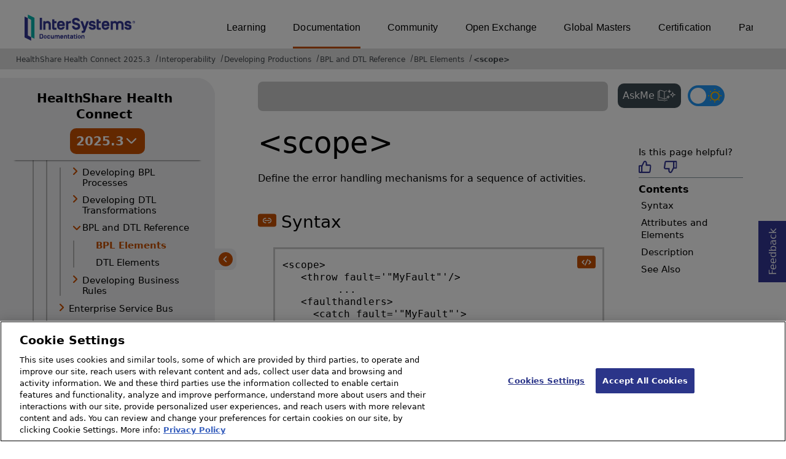

--- FILE ---
content_type: text/html; charset=utf-8
request_url: https://docs.intersystems.com/healthconnectlatest/csp/docbook/DocBook.UI.Page.cls?KEY=EBPLR_scope
body_size: 315201
content:
<!DOCTYPE html>
<html lang="en" dir="ltr">
<head><!-- OneTrust Cookies Consent Notice start for intersystems.com -->
<script src="https://cdn.cookielaw.org/scripttemplates/otSDKStub.js"  type="text/javascript" charset="UTF-8" data-domain-script="8d5650d9-35f0-4aec-8e1f-9fa3682325e6" ></script>
<script type="text/javascript">
function OptanonWrapper() { }
</script>
<!-- OneTrust Cookies Consent Notice end for docs.intersystems.com -->
<!-- Google Tag Manager -->
<script>(function(w,d,s,l,i){w[l]=w[l]||[];w[l].push({'gtm.start':
new Date().getTime(),event:'gtm.js'});var f=d.getElementsByTagName(s)[0],
j=d.createElement(s),dl=l!='dataLayer'?'&l='+l:'';j.async=true;j.src=
'https://www.googletagmanager.com/gtm.js?id='+i+dl;f.parentNode.insertBefore(j,f);
})(window,document,'script','dataLayer','GTM-T38JKJG');</script>
<!-- End Google Tag Manager --><!-- serverID = C-3 -->
<script type="text/javascript" src="https://docs.intersystems.com/irislatest/csp/docbook/jquery-3.6.0.min.js"></script>
<title><scope> | Business Process and Data Transformation Language Reference | HealthShare Health Connect 2025.3</title>
<meta HTTP-EQUIV="Content-Type" CONTENT="text/html; charset=utf-8">
<meta name="viewport" content="width=device-width, initial-scale=1.0">
<meta name="twitter:title" content="| Business Process and Data Transformation Language Reference | HealthShare Health Connect 2025.3">
<meta property="og:image:width" content="1200">
<meta property="og:image:height" content="630">
<meta name="image" property="og:image" content="https://docs.intersystems.com/irislatest/csp/docbook/Intersystems_optlsy.jpg">
<meta name="twitter:image" content="https://docs.intersystems.com/irislatest/csp/docbook/Intersystems_optlsy.jpg">
<meta name="description" content="- Define the error handling mechanisms for a sequence of activities.">
<meta name="og:description" content="- Define the error handling mechanisms for a sequence of activities.">
<meta name="twitter:description" content="- Define the error handling mechanisms for a sequence of activities.">
<meta class="swiftype" name="ST-ContentSource" data-type="string" content="Documentation"/>
<meta class="swiftype" name="ST-ContentType" data-type="string" content="Documentation"/>
<meta class="swiftype" name="ST-Product" data-type="string" content="Health Connect"/>
<meta class="algolia" name="ALG-AppID" data-type="string" content="EP91R43SFK"/>
<meta class="algolia" name="ALG-Index" data-type="string" content="docs"/>
<meta class="algolia" name="ALG-SearchKey" data-type="string" content="709759d92d99a5cf927e90c965741389"/>
<meta class="algolia" name="ALG-Product" data-type="string" content="product:'Health Connect'"/>
<meta class="algolia" name="ALG-Version" data-type="string" content="version:'2025.3'"/>
<script>
  var ALGOLIA_INSIGHTS_SRC = "https://cdn.jsdelivr.net/npm/search-insights@2.0.3";

  !function(e,a,t,n,s,i,c){e.AlgoliaAnalyticsObject=s,e[s]=e[s]||function(){
  (e[s].queue=e[s].queue||[]).push(arguments)},i=a.createElement(t),c=a.getElementsByTagName(t)[0],
  i.async=1,i.src=n,c.parentNode.insertBefore(i,c)
  }(window,document,"script",ALGOLIA_INSIGHTS_SRC,"aa");

aa('init',
{ appId: 'EP91R43SFK', apiKey: '709759d92d99a5cf927e90c965741389', } 
);
</script>
<link rel="canonical" href="https://docs.intersystems.com/healthconnectlatest/csp/docbook/DocBook.UI.Page.cls?KEY=EBPLR_scope">
<link rel="stylesheet" class="basestylesheet" id="docsrestylingstylesheet" type="text/css" href="https://docs.intersystems.com/irislatest/csp/docbook/docsrestyling.css"><link href="https://cdnjs.cloudflare.com/ajax/libs/prism/1.29.0/themes/prism.min.css" rel="stylesheet" />
<script src="https://cdnjs.cloudflare.com/ajax/libs/prism/1.29.0/prism.min.js"></script>
<script src="https://cdnjs.cloudflare.com/ajax/libs/prism/1.29.0/components/prism-java.min.js"></script>
<script src="https://cdnjs.cloudflare.com/ajax/libs/prism/1.29.0/components/prism-python.min.js"></script>
<script src="https://cdnjs.cloudflare.com/ajax/libs/prism/1.29.0/components/prism-csharp.min.js"></script><script src="https://cdn.jsdelivr.net/npm/marked/marked.min.js"></script>
<link rel="stylesheet" class="extrastylesheet" id="lightstylesheet" type="text/css" href="https://docs.intersystems.com/irislatest/csp/docbook/lightmode.css">
<script>function doSearch() {  var form = self.document.QuickSearch;  var kw = form.KeyWord.value;  self.document.location = 'Doc.Search.cls?KeyWord=' + escape(kw);  return true;}</script>
</head>
<body>
<a class="ac-skip-main" href="#main" data-swiftype-index="false">Skip to main content</a>
<!-- Google Tag Manager (noscript) -->
<noscript><iframe src="https://www.googletagmanager.com/ns.html?id=GTM-T38JKJG"
 height="0" width="0" style="display:none;visibility:hidden"></iframe></noscript>
<!-- End Google Tag Manager (noscript) -->
<div id="content-outer">
<div id="content-inner">
<header data-swiftype-index="false">
<div id="banner" class="search-algolia">
<div id="bannerleft">
<a href="https://docs.intersystems.com">
<img id="docslogo" src="https://docs.intersystems.com/irislatest/csp/docbook/doc-logo.svg" alt="InterSystems: Creative data technology" height="71" width="263">
</a>
</div>
<div id="bannerright">
<nav id="sitesmenulist" data-swiftype-index="false" aria-label="menu of other InterSystems websites">
<ul class="top-menu">
<li><a href="https://learning.intersystems.com/" target="_top">Learning</a></li>
<li class="activesite"><a href="https://docs.intersystems.com" target="_top">Documentation</a></li>
<li><a href="https://community.intersystems.com/" target="_top">Community</a></li>
<li><a href="https://openexchange.intersystems.com/" target="_top">Open Exchange</a></li>
<li><a href="https://globalmasters.intersystems.com/" target="_top">Global Masters</a></li>
<li><a href="https://www.intersystems.com/support-learning/learning-services/certification-program/" target="_top">Certification</a></li>
<li><a href="https://partner.intersystems.com/" target="_top">Partner Directory</a></li>
</ul>
</nav>
</div>
</div><!-- end of banner -->
<noscript><link rel="stylesheet" id="noscriptstylesheet" type="text/css" href="https://docs.intersystems.com/irislatest/csp/docbook/noscriptstyles.css"></noscript>
<noscript><div class="noscriptbanner" data-swiftype-index="false"><p>Sorry, your browser does not support JavaScript or JavaScript is disabled. Please enable JavaScript or use another browser to have a better experience.</p></div></noscript>
<nav class="locatordiv locatorwithlefttoc" data-swiftype-index="false" aria-label="breadcrumbs">
<ol>
<li><A href="DocBook.UI.Page.cls">HealthShare Health Connect 2025.3</A></li>
<li><A href="DocBook.UI.Page.cls?KEY=PAGE_interop_hc">Interoperability</A></li>
<li><A href="DocBook.UI.Page.cls?KEY=PAGE_interop_languages">Developing Productions</A></li>
<li><A href="DocBook.UI.Page.cls?KEY=EBPLR">BPL and DTL Reference</A></li>
<li><A href="DocBook.UI.Page.cls?KEY=EBPLR_elements">BPL Elements</A></li>
<li><A href="DocBook.UI.Page.cls?KEY=EBPLR_scope">&lt;scope&gt;</A></li>
</ol>
</nav>
</header>

<main class="hasleftoc hasrighttoc">
<div id="lefttoccover"></div>
<div class="OpenMobileLeftToc"><button><img src="icon-menu.svg" alt="Open navigation menu"></button></div>
<nav id="lefttoc" aria-label="HealthShare Health Connect 2025.3 navigation menu" data-swiftype-index="false" class="lefttoc">
<div class="lefttoctitle" aria-hidden="true">
<div class="lefttoc-flex">
  <div class="title-text"><A href="DocBook.UI.Page.cls">HealthShare Health Connect</A>
  </div>
<div class="custom-dropdown"><button id="version-button" onclick="showVersionToggle()"><span>2025.3</span><img class="vt_iconDown" src="https://docs.intersystems.com/irislatest/csp/docbook/versionToggle_downarr.svg" alt="Toggle Down"></button><ul id="version-menu" class="dropdown-menu hidden"><li data-path="/healthconnect20253/">2025.3</li><li data-path="/healthconnect20251/">2025.1</li><li data-path="/healthconnect20241/">2024.1</li><li data-path="/healthconnect20231/">2023.1</li><li data-path="/healthconnect20221/">2022.1</li><li data-path="/healthconnect20211/">2021.1</li><li data-path="/healthconnect20201/">2020.1</li><li data-path="/healthconnect20191/">2019.1</li></ul></div>
</div><button class="CloseMobileLeftToc"><img src="https://docs.intersystems.com/irislatest/csp/docbook/icon-x.svg" alt="Close navigation menu"></button></div>
<div id="lefttoccontent"><ul class="toc" role="tree">
<li class="tocitem" role="treeitem"><span><img src="../docbook/newIcon-nav_collapsed_arrow_orange.svg" id="Im1" class="chevrontoc" onclick=expandIt(1) aria-hidden="true"></span><div tabindex=0 role="button"  class="divitem" aria-expanded="false" onclick="expandIt(1)" onkeydown="expandItKeyDown(1, event)">Release Information</div></li>
<div id="Id1" style="display:none;">
<ul class="toc" role="group">
<li class="tocitem" role="treeitem"><A href="DocBook.UI.Page.cls?KEY=PAGE_release">About...</A></li>
<li class="tocitem" role="treeitem"><A href="DocBook.UI.Page.cls?KEY=AHXHCOVW">Product Overview</A></li>
<li class="tocitem" role="treeitem"><span><img src="../docbook/newIcon-nav_collapsed_arrow_orange.svg" id="Im2" class="chevrontoc" onclick=expandIt(2) aria-hidden="true"></span><div tabindex=0 role="button"  class="divitem" aria-expanded="false" onclick="expandIt(2)" onkeydown="expandItKeyDown(2, event)">Release Notes</div></li>
<div id="Id2" style="display:none;">
<ul class="toc" role="group">
<li class="tocitem" role="treeitem"><A href="DocBook.UI.Page.cls?KEY=HXHCRN_new20253" title="Describes the new and enhanced features in the 2025.3 release.">New in 2025.3</A></li>
<li class="tocitem" role="treeitem"><A href="DocBook.UI.Page.cls?KEY=HXHCRN_new20252" title="Describes the new and enhanced features in the 2025.2 release.">New in 2025.2</A></li>
<li class="tocitem" role="treeitem"><A href="DocBook.UI.Page.cls?KEY=HXHCRN_new20251" title="Describes the new and enhanced features in the 2025.1 release.">New in 2025.1</A></li>
<li class="tocitem" role="treeitem"><A href="DocBook.UI.Page.cls?KEY=HXHCRN_new20243" title="Describes the new and enhanced features in the 2024.3 release.">New in 2024.3</A></li>
<li class="tocitem" role="treeitem"><A href="DocBook.UI.Page.cls?KEY=HXHCRN_new20242" title="Describes the new and enhanced features in the 2024.2 release.">New in 2024.2</A></li>
<li class="tocitem" role="treeitem"><A href="DocBook.UI.Page.cls?KEY=HXHCRN_new20241" title="Describes the new and enhanced features in the 2024.1 release.">New in 2024.1</A></li>
<li class="tocitem" role="treeitem"><A href="DocBook.UI.Page.cls?KEY=HXHCRN_new20231" title="Describes the new and enhanced features in the 2023.1 release.">New in 2023.1</A></li>
<li class="tocitem" role="treeitem"><A href="DocBook.UI.Page.cls?KEY=HXHCRN_new20221">New in 2022.1</A></li>
<li class="tocitem" role="treeitem"><A href="DocBook.UI.Page.cls?KEY=HXHCRN_new20211">New in 2021.1</A></li>
<li class="tocitem" role="treeitem"><A href="DocBook.UI.Page.cls?KEY=HXHCRN_new20201">New in 2020.1</A></li>
<li class="tocitem" role="treeitem"><A href="DocBook.UI.Page.cls?KEY=HXHCRN_new20191" title="Describes what’s new in HealthShare Health Connect 2019.1.">New in 2019.1</A></li>
<li class="tocitem" role="treeitem"><A href="DocBook.UI.Page.cls?KEY=HXHCRN_issues">Known Issues</A></li>
<li class="tocitem" role="treeitem"><A href="DocBook.UI.Page.cls?KEY=HXHCRN_discontinued_features">Deprecated & Discontinued</A></li>
</ul>
</div>
<li class="tocitem" role="treeitem"><span><img src="../docbook/newIcon-nav_collapsed_arrow_orange.svg" id="Im3" class="chevrontoc" onclick=expandIt(3) aria-hidden="true"></span><div tabindex=0 role="button"  class="divitem" aria-expanded="false" onclick="expandIt(3)" onkeydown="expandItKeyDown(3, event)">Supported Platforms</div></li>
<div id="Id3" style="display:none;">
<ul class="toc" role="group">
<li class="tocitem" role="treeitem"><A href="DocBook.UI.Page.cls?KEY=ISP_technologies">Supported Technologies</A></li>
<li class="tocitem" role="treeitem"><A href="DocBook.UI.Page.cls?KEY=ISP_languages">Supported Languages</A></li>
<li class="tocitem" role="treeitem"><A href="DocBook.UI.Page.cls?KEY=ISP_discontinued">Deprecated & Discontinued</A></li>
<li class="tocitem" role="treeitem"><A href="DocBook.UI.Page.cls?KEY=ISP_interop">Version Compatibility</A></li>
<li class="tocitem" role="treeitem"><A href="DocBook.UI.Page.cls?KEY=ISP_crossprod">Cross-Product Support</A></li>
</ul>
</div>
<li class="tocitem" role="treeitem"><A href="DocBook.UI.Page.cls?KEY=PAGE_rel_streams">Releases and Prerelease Software</A></li>
<li class="tocitem" role="treeitem"><A href="DocBook.UI.Page.cls?KEY=PAGE_licensing">Licensing</A></li>
<li class="tocitem" role="treeitem"><A href="DocBook.UI.Page.cls?KEY=ASAMPLES">Downloading Samples</A></li>
</ul>
</div>
<li class="tocitem" role="treeitem"><span><img src="../docbook/newIcon-nav_collapsed_arrow_orange.svg" id="Im4" class="chevrontoc" onclick=expandIt(4) aria-hidden="true"></span><div tabindex=0 role="button"  class="divitem" aria-expanded="false" onclick="expandIt(4)" onkeydown="expandItKeyDown(4, event)">Deployment</div></li>
<div id="Id4" style="display:none;">
<ul class="toc" role="group">
<li class="tocitem" role="treeitem"><A href="DocBook.UI.Page.cls?KEY=PAGE_deployment">About...</A></li>
<li class="tocitem" role="treeitem"><span><img src="../docbook/newIcon-nav_collapsed_arrow_orange.svg" id="Im5" class="chevrontoc" onclick=expandIt(5) aria-hidden="true"></span><div tabindex=0 role="button"  class="divitem" aria-expanded="false" onclick="expandIt(5)" onkeydown="expandItKeyDown(5, event)">Containers</div></li>
<div id="Id5" style="display:none;">
<ul class="toc" role="group">
<li class="tocitem" role="treeitem"><A href="DocBook.UI.Page.cls?KEY=PAGE_deployment_containers">About...</A></li>
<li class="tocitem" role="treeitem"><A href="DocBook.UI.Page.cls?KEY=AFL_containers">Container How-to</A></li>
<li class="tocitem" role="treeitem"><A href="DocBook.UI.Page.cls?KEY=ADOCK">Running in Containers</A></li>
<li class="tocitem" role="treeitem"><A href="DocBook.UI.Page.cls?KEY=PAGE_deployment_iko">Deploying with Kubernetes</A></li>
</ul>
</div>
<li class="tocitem" role="treeitem"><span><img src="../docbook/newIcon-nav_collapsed_arrow_orange.svg" id="Im6" class="chevrontoc" onclick=expandIt(6) aria-hidden="true"></span><div tabindex=0 role="button"  class="divitem" aria-expanded="false" onclick="expandIt(6)" onkeydown="expandItKeyDown(6, event)">Installation Kit</div></li>
<div id="Id6" style="display:none;">
<ul class="toc" role="group">
<li class="tocitem" role="treeitem"><A href="DocBook.UI.Page.cls?KEY=PAGE_deployment_install">About...</A></li>
<li class="tocitem" role="treeitem"><span><img src="../docbook/newIcon-nav_collapsed_arrow_orange.svg" id="Im7" class="chevrontoc" onclick=expandIt(7) aria-hidden="true"></span><div tabindex=0 role="button"  class="divitem" aria-expanded="false" onclick="expandIt(7)" onkeydown="expandItKeyDown(7, event)">Install on Windows</div></li>
<div id="Id7" style="display:none;">
<ul class="toc" role="group">
<li class="tocitem" role="treeitem"><A href="DocBook.UI.Page.cls?KEY=GIWIN_overview">Overview</A></li>
<li class="tocitem" role="treeitem"><A href="DocBook.UI.Page.cls?KEY=GIWIN_pre">Pre-Install</A></li>
<li class="tocitem" role="treeitem"><A href="DocBook.UI.Page.cls?KEY=GIWIN_wizard">Attended Install</A></li>
<li class="tocitem" role="treeitem"><A href="DocBook.UI.Page.cls?KEY=GIWIN_dev">Development</A></li>
<li class="tocitem" role="treeitem"><A href="DocBook.UI.Page.cls?KEY=GIWIN_server">Server</A></li>
<li class="tocitem" role="treeitem"><A href="DocBook.UI.Page.cls?KEY=GIWIN_client">Client</A></li>
<li class="tocitem" role="treeitem"><A href="DocBook.UI.Page.cls?KEY=GIWIN_ws">Web Server</A></li>
<li class="tocitem" role="treeitem"><A href="DocBook.UI.Page.cls?KEY=GIWIN_custom">Custom</A></li>
<li class="tocitem" role="treeitem"><A href="DocBook.UI.Page.cls?KEY=GIWIN_unattended">Unattended Install</A></li>
<li class="tocitem" role="treeitem"><A href="DocBook.UI.Page.cls?KEY=GIWIN_post">Post-Install</A></li>
</ul>
</div>
<li class="tocitem" role="treeitem"><span><img src="../docbook/newIcon-nav_collapsed_arrow_orange.svg" id="Im8" class="chevrontoc" onclick=expandIt(8) aria-hidden="true"></span><div tabindex=0 role="button"  class="divitem" aria-expanded="false" onclick="expandIt(8)" onkeydown="expandItKeyDown(8, event)">Install on UNIX, Linux, and macOS</div></li>
<div id="Id8" style="display:none;">
<ul class="toc" role="group">
<li class="tocitem" role="treeitem"><A href="DocBook.UI.Page.cls?KEY=GIUNIX_overview">Overview</A></li>
<li class="tocitem" role="treeitem"><A href="DocBook.UI.Page.cls?KEY=GIUNIX_pre">Pre-Install</A></li>
<li class="tocitem" role="treeitem"><A href="DocBook.UI.Page.cls?KEY=GIUNIX_install">Attended Install</A></li>
<li class="tocitem" role="treeitem"><A href="DocBook.UI.Page.cls?KEY=GIUNIX_dev">Development</A></li>
<li class="tocitem" role="treeitem"><A href="DocBook.UI.Page.cls?KEY=GIUNIX_server">Server</A></li>
<li class="tocitem" role="treeitem"><A href="DocBook.UI.Page.cls?KEY=GIUNIX_custom">Custom</A></li>
<li class="tocitem" role="treeitem"><A href="DocBook.UI.Page.cls?KEY=GIUNIX_client">Client-only</A></li>
<li class="tocitem" role="treeitem"><A href="DocBook.UI.Page.cls?KEY=GIUNIX_unattended">Unattended Install</A></li>
<li class="tocitem" role="treeitem"><A href="DocBook.UI.Page.cls?KEY=GIUNIX_post">Post-Install</A></li>
</ul>
</div>
<li class="tocitem" role="treeitem"><span><img src="../docbook/newIcon-nav_collapsed_arrow_orange.svg" id="Im9" class="chevrontoc" onclick=expandIt(9) aria-hidden="true"></span><div tabindex=0 role="button"  class="divitem" aria-expanded="false" onclick="expandIt(9)" onkeydown="expandItKeyDown(9, event)">Installation Details</div></li>
<div id="Id9" style="display:none;">
<ul class="toc" role="group">
<li class="tocitem" role="treeitem"><span><img src="../docbook/newIcon-nav_collapsed_arrow_orange.svg" id="Im10" class="chevrontoc" onclick=expandIt(10) aria-hidden="true"></span><div tabindex=0 role="button"  class="divitem" aria-expanded="false" onclick="expandIt(10)" onkeydown="expandItKeyDown(10, event)">All Platforms</div></li>
<div id="Id10" style="display:none;">
<ul class="toc" role="group">
<li class="tocitem" role="treeitem"><A href="DocBook.UI.Page.cls?KEY=GIEMISC_defaultdir" title="Provides details on where you instance is installed by default and any directory requirements.">Installation Directory</A></li>
<li class="tocitem" role="treeitem"><A href="DocBook.UI.Page.cls?KEY=GIEMISC_type">Setup Types</A></li>
<li class="tocitem" role="treeitem"><A href="DocBook.UI.Page.cls?KEY=GIEMISC_charwidth" title="Provides considerations for deciding between an 8-bit or Unicode installation.">Character Width Setting</A></li>
<li class="tocitem" role="treeitem"><A href="DocBook.UI.Page.cls?KEY=GIEMISC_ports">Port Numbers</A></li>
<li class="tocitem" role="treeitem"><A href="DocBook.UI.Page.cls?KEY=GIEMISC_manifest" title="Describes how to create and use an installation manifest.">Installer Manifests</A></li>
<li class="tocitem" role="treeitem"><A href="DocBook.UI.Page.cls?KEY=GIEMISC_multiple" title="Describes the process for configuring multiple instances on a single machine.">Configure Multiple Instances</A></li>
<li class="tocitem" role="treeitem"><A href="DocBook.UI.Page.cls?KEY=GIEMISC_changelang" title="Describes the procedure for changing your instance’s language.">Change Your Language</A></li>
<li class="tocitem" role="treeitem"><A href="DocBook.UI.Page.cls?KEY=GIEMISC_wstroubleshoot" title="Provides some troubleshooting steps for configuring your web server.">Web Server Troubleshooting</A></li>
<li class="tocitem" role="treeitem"><A href="DocBook.UI.Page.cls?KEY=GIEMISC_healthcare">Healthcare Specific Tasks</A></li>
</ul>
</div>
<li class="tocitem" role="treeitem"><span><img src="../docbook/newIcon-nav_collapsed_arrow_orange.svg" id="Im11" class="chevrontoc" onclick=expandIt(11) aria-hidden="true"></span><div tabindex=0 role="button"  class="divitem" aria-expanded="false" onclick="expandIt(11)" onkeydown="expandItKeyDown(11, event)">Windows</div></li>
<div id="Id11" style="display:none;">
<ul class="toc" role="group">
<li class="tocitem" role="treeitem"><A href="DocBook.UI.Page.cls?KEY=GIEWIN_user_accounts" title="Describes how Windows user accounts work with your instance.">User Accounts</A></li>
<li class="tocitem" role="treeitem"><A href="DocBook.UI.Page.cls?KEY=GIEWIN_ws" title="Describes how to install a web server.">Web Server</A></li>
<li class="tocitem" role="treeitem"><A href="DocBook.UI.Page.cls?KEY=GIEWIN_clref" title="A references of the parameters and feature for installing on Windows using the command line interface.">Command Line Reference</A></li>
<li class="tocitem" role="treeitem"><A href="DocBook.UI.Page.cls?KEY=GIEWIN_autostart" title="Describes how to manage autostart on your instance.">Auto-start</A></li>
<li class="tocitem" role="treeitem"><A href="DocBook.UI.Page.cls?KEY=GIEWIN_writecache" title="Describes the process for enabling the Windows write-cache buffer feature.">The Write-cache Buffer</A></li>
</ul>
</div>
<li class="tocitem" role="treeitem"><span><img src="../docbook/newIcon-nav_collapsed_arrow_orange.svg" id="Im12" class="chevrontoc" onclick=expandIt(12) aria-hidden="true"></span><div tabindex=0 role="button"  class="divitem" aria-expanded="false" onclick="expandIt(12)" onkeydown="expandItKeyDown(12, event)">UNIX®, Linux, and macOS</div></li>
<div id="Id12" style="display:none;">
<ul class="toc" role="group">
<li class="tocitem" role="treeitem"><A href="DocBook.UI.Page.cls?KEY=GIEUNIX_aix">AIX®</A></li>
<li class="tocitem" role="treeitem"><A href="DocBook.UI.Page.cls?KEY=GIEUNIX_redhat">Red Hat Linux</A></li>
<li class="tocitem" role="treeitem"><A href="DocBook.UI.Page.cls?KEY=GIEUNIX_suse">SUSE</A></li>
<li class="tocitem" role="treeitem"><A href="DocBook.UI.Page.cls?KEY=GIEUNIX_ubuntu">Ubuntu</A></li>
<li class="tocitem" role="treeitem"><A href="DocBook.UI.Page.cls?KEY=GIEUNIX_ws" title="Describes how to install a web server.">Web Server</A></li>
<li class="tocitem" role="treeitem"><A href="DocBook.UI.Page.cls?KEY=GIEUNIX_owners_groups">Owners & Groups</A></li>
<li class="tocitem" role="treeitem"><A href="DocBook.UI.Page.cls?KEY=GIEUNIX_nonroot" title="Describes the process of installing an instance as a user without root privileges.">Nonroot User Install</A></li>
<li class="tocitem" role="treeitem"><A href="DocBook.UI.Page.cls?KEY=GIEUNIX_unattended_parameters" title="A reference for available unattended installation parameters.">Install Parameters</A></li>
<li class="tocitem" role="treeitem"><A href="DocBook.UI.Page.cls?KEY=GIEUNIX_unattended_packages" title="Describes unattended installation packages.">Install Packages</A></li>
<li class="tocitem" role="treeitem"><A href="DocBook.UI.Page.cls?KEY=GIEUNIX_start" title="Describes how to start your instance after installation.">Starting InterSystems IRIS</A></li>
<li class="tocitem" role="treeitem"><A href="DocBook.UI.Page.cls?KEY=GIEUNIX_mac_large">macOS Concurrent Processes</A></li>
<li class="tocitem" role="treeitem"><A href="DocBook.UI.Page.cls?KEY=GIEUNIX_develop">Development Evironments</A></li>
<li class="tocitem" role="treeitem"><A href="DocBook.UI.Page.cls?KEY=GIEUNIX_unixdist" title="Describes how to add a new UNIX&reg; installation package to an existing InterSystems IRIS&reg; data platform distribution.">UNIX® Install Packages</A></li>
</ul>
</div>
</ul>
</div>
<li class="tocitem" role="treeitem"><span><img src="../docbook/newIcon-nav_collapsed_arrow_orange.svg" id="Im13" class="chevrontoc" onclick=expandIt(13) aria-hidden="true"></span><div tabindex=0 role="button"  class="divitem" aria-expanded="false" onclick="expandIt(13)" onkeydown="expandItKeyDown(13, event)">Upgrade Procedure</div></li>
<div id="Id13" style="display:none;">
<ul class="toc" role="group">
<li class="tocitem" role="treeitem"><A href="DocBook.UI.Page.cls?KEY=GCI_pre" title="Describes the steps that need to be taken before upgrading your instance.">Pre-Upgrade</A></li>
<li class="tocitem" role="treeitem"><A href="DocBook.UI.Page.cls?KEY=GCI_winup">Windows Upgrade</A></li>
<li class="tocitem" role="treeitem"><A href="DocBook.UI.Page.cls?KEY=GCI_unixup">UNIX Upgrade</A></li>
<li class="tocitem" role="treeitem"><A href="DocBook.UI.Page.cls?KEY=GCI_mod">Uninstall or Reinstall</A></li>
<li class="tocitem" role="treeitem"><A href="DocBook.UI.Page.cls?KEY=GCI_mirror">Upgrade Mirrors</A></li>
<li class="tocitem" role="treeitem"><A href="DocBook.UI.Page.cls?KEY=GCI_ecp" title="Describes procedure and notes for upgrading instances with ECP configurations.">Upgrade ECP Configurations</A></li>
<li class="tocitem" role="treeitem"><A href="DocBook.UI.Page.cls?KEY=GCI_post" title="Describes tasks that should be completed after upgrading your instance.">Post-Upgrade Tasks</A></li>
</ul>
</div>
<li class="tocitem" role="treeitem"><span><img src="../docbook/newIcon-nav_collapsed_arrow_orange.svg" id="Im14" class="chevrontoc" onclick=expandIt(14) aria-hidden="true"></span><div tabindex=0 role="button"  class="divitem" aria-expanded="false" onclick="expandIt(14)" onkeydown="expandItKeyDown(14, event)">Upgrade Reference</div></li>
<div id="Id14" style="display:none;">
<ul class="toc" role="group">
<li class="tocitem" role="treeitem"><A href="DocBook.UI.Page.cls?KEY=GUPE_upgrade" title="This page includes special considerations that should be reviewed when upgrading.">Upgrade Considerations</A></li>
<li class="tocitem" role="treeitem"><A href="DocBook.UI.Page.cls?KEY=GUPE_compile" title="Describes the process for compiling namespaces after an upgrade">Compile Namespaces</A></li>
</ul>
</div>
</ul>
</div>
<li class="tocitem" role="treeitem"><span><img src="../docbook/newIcon-nav_collapsed_arrow_orange.svg" id="Im15" class="chevrontoc" onclick=expandIt(15) aria-hidden="true"></span><div tabindex=0 role="button"  class="divitem" aria-expanded="false" onclick="expandIt(15)" onkeydown="expandItKeyDown(15, event)">Configuration</div></li>
<div id="Id15" style="display:none;">
<ul class="toc" role="group">
<li class="tocitem" role="treeitem"><A href="DocBook.UI.Page.cls?KEY=PAGE_deployment_configuration">About...</A></li>
<li class="tocitem" role="treeitem"><A href="DocBook.UI.Page.cls?KEY=ARES">Resource Planning</A></li>
<li class="tocitem" role="treeitem"><span><img src="../docbook/newIcon-nav_collapsed_arrow_orange.svg" id="Im16" class="chevrontoc" onclick=expandIt(16) aria-hidden="true"></span><div tabindex=0 role="button"  class="divitem" aria-expanded="false" onclick="expandIt(16)" onkeydown="expandItKeyDown(16, event)">Automating Configuration</div></li>
<div id="Id16" style="display:none;">
<ul class="toc" role="group">
<li class="tocitem" role="treeitem"><A href="DocBook.UI.Page.cls?KEY=GCMF_intro">Merge Introduction</A></li>
<li class="tocitem" role="treeitem"><A href="DocBook.UI.Page.cls?KEY=GCMF_deploy">Deploy with Merge</A></li>
<li class="tocitem" role="treeitem"><A href="DocBook.UI.Page.cls?KEY=GCMF_reconfig">Reconfigure with Merge</A></li>
<li class="tocitem" role="treeitem"><A href="DocBook.UI.Page.cls?KEY=GCMF_iris_customizing_useful_update">Updates in Deployment</A></li>
<li class="tocitem" role="treeitem"><A href="DocBook.UI.Page.cls?KEY=GCMF_iris_customizing_useful_action">Actions in Deployment</A></li>
<li class="tocitem" role="treeitem"><A href="DocBook.UI.Page.cls?KEY=GCMF_manage_config_changes">Best Practices</A></li>
</ul>
</div>
<li class="tocitem" role="treeitem"><span><img src="../docbook/newIcon-nav_collapsed_arrow_orange.svg" id="Im17" class="chevrontoc" onclick=expandIt(17) aria-hidden="true"></span><div tabindex=0 role="button"  class="divitem" aria-expanded="false" onclick="expandIt(17)" onkeydown="expandItKeyDown(17, event)">Configuration Parameters (CPF)</div></li>
<div id="Id17" style="display:none;">
<ul class="toc" role="group">
<li class="tocitem" role="treeitem"><A href="DocBook.UI.Page.cls?KEY=RACS_cpf">CPF File Introduction</A></li>
<li class="tocitem" role="treeitem"><A href="DocBook.UI.Page.cls?KEY=RACS_actions">[Actions]</A></li>
<li class="tocitem" role="treeitem"><A href="DocBook.UI.Page.cls?KEY=RACS_archives">[Archives]</A></li>
<li class="tocitem" role="treeitem"><A href="DocBook.UI.Page.cls?KEY=RACS_comports">[ComPorts]</A></li>
<li class="tocitem" role="treeitem"><A href="DocBook.UI.Page.cls?KEY=RACS_config">[config]</A></li>
<li class="tocitem" role="treeitem"><A href="DocBook.UI.Page.cls?KEY=RACS_configfile">[ConfigFile]</A></li>
<li class="tocitem" role="treeitem"><A href="DocBook.UI.Page.cls?KEY=RACS_databases">[Databases]</A></li>
<li class="tocitem" role="treeitem"><A href="DocBook.UI.Page.cls?KEY=RACS_debug">[Debug]</A></li>
<li class="tocitem" role="treeitem"><A href="DocBook.UI.Page.cls?KEY=RACS_devices">[Devices]</A></li>
<li class="tocitem" role="treeitem"><A href="DocBook.UI.Page.cls?KEY=RACS_devicesubtypes">[DeviceSubTypes]</A></li>
<li class="tocitem" role="treeitem"><A href="DocBook.UI.Page.cls?KEY=RACS_ecp">[ECP]</A></li>
<li class="tocitem" role="treeitem"><A href="DocBook.UI.Page.cls?KEY=RACS_ecpservers">[ECPServers]</A></li>
<li class="tocitem" role="treeitem"><A href="DocBook.UI.Page.cls?KEY=RACS_gateways">[Gateways]</A></li>
<li class="tocitem" role="treeitem"><A href="DocBook.UI.Page.cls?KEY=RACS_io">[IO]</A></li>
<li class="tocitem" role="treeitem"><A href="DocBook.UI.Page.cls?KEY=RACS_journal">[Journal]</A></li>
<li class="tocitem" role="treeitem"><A href="DocBook.UI.Page.cls?KEY=RACS_licenseservers">[LicenseServers]</A></li>
<li class="tocitem" role="treeitem"><A href="DocBook.UI.Page.cls?KEY=RACS_logging">[Logging]</A></li>
<li class="tocitem" role="treeitem"><A href="DocBook.UI.Page.cls?KEY=RACS_map">[Map]</A></li>
<li class="tocitem" role="treeitem"><A href="DocBook.UI.Page.cls?KEY=RACS_mapmirrors">[MapMirrors]</A></li>
<li class="tocitem" role="treeitem"><A href="DocBook.UI.Page.cls?KEY=RACS_mirrormember">[MirrorMember]</A></li>
<li class="tocitem" role="treeitem"><A href="DocBook.UI.Page.cls?KEY=RACS_mirrors">[Mirrors]</A></li>
<li class="tocitem" role="treeitem"><A href="DocBook.UI.Page.cls?KEY=RACS_miscellaneous">[Miscellaneous]</A></li>
<li class="tocitem" role="treeitem"><A href="DocBook.UI.Page.cls?KEY=RACS_monitor">[Monitor]</A></li>
<li class="tocitem" role="treeitem"><A href="DocBook.UI.Page.cls?KEY=RACS_namespaces">[Namespaces]</A></li>
<li class="tocitem" role="treeitem"><A href="DocBook.UI.Page.cls?KEY=RACS_sql">[SQL]</A></li>
<li class="tocitem" role="treeitem"><A href="DocBook.UI.Page.cls?KEY=RACS_sqlsysdatatypes">[SqlSysDatatypes]</A></li>
<li class="tocitem" role="treeitem"><A href="DocBook.UI.Page.cls?KEY=RACS_sqluserdatatypes">[SqlUserDatatypes]</A></li>
<li class="tocitem" role="treeitem"><A href="DocBook.UI.Page.cls?KEY=RACS_startup">[Startup]</A></li>
<li class="tocitem" role="treeitem"><A href="DocBook.UI.Page.cls?KEY=RACS_telnet">[Telnet]</A></li>
<li class="tocitem" role="treeitem"><A href="DocBook.UI.Page.cls?KEY=RACS_workqueues">[WorkQueues]</A></li>
</ul>
</div>
</ul>
</div>
<li class="tocitem" role="treeitem"><span><img src="../docbook/newIcon-nav_collapsed_arrow_orange.svg" id="Im18" class="chevrontoc" onclick=expandIt(18) aria-hidden="true"></span><div tabindex=0 role="button"  class="divitem" aria-expanded="false" onclick="expandIt(18)" onkeydown="expandItKeyDown(18, event)">Data Migration</div></li>
<div id="Id18" style="display:none;">
<ul class="toc" role="group">
<li class="tocitem" role="treeitem"><A href="DocBook.UI.Page.cls?KEY=PAGE_data_migration_hc">About...</A></li>
<li class="tocitem" role="treeitem"><A href="DocBook.UI.Page.cls?KEY=ADM">DataMove</A></li>
<li class="tocitem" role="treeitem"><A href="DocBook.UI.Page.cls?KEY=AMIG">Server Migration</A></li>
</ul>
</div>
<li class="tocitem" role="treeitem"><A href="DocBook.UI.Page.cls?KEY=ADEPLOY">Adding Compiled Code</A></li>
</ul>
</div>
<li class="tocitem" role="treeitem"><span><img src="../docbook/newIcon-nav_collapsed_arrow_orange.svg" id="Im19" class="chevrontoc" onclick=expandIt(19) aria-hidden="true"></span><div tabindex=0 role="button"  class="divitem" aria-expanded="false" onclick="expandIt(19)" onkeydown="expandItKeyDown(19, event)">Administration</div></li>
<div id="Id19" style="display:none;">
<ul class="toc" role="group">
<li class="tocitem" role="treeitem"><A href="DocBook.UI.Page.cls?KEY=PAGE_administration_hc">About...</A></li>
<li class="tocitem" role="treeitem"><span><img src="../docbook/newIcon-nav_collapsed_arrow_orange.svg" id="Im20" class="chevrontoc" onclick=expandIt(20) aria-hidden="true"></span><div tabindex=0 role="button"  class="divitem" aria-expanded="false" onclick="expandIt(20)" onkeydown="expandItKeyDown(20, event)">System Administration</div></li>
<div id="Id20" style="display:none;">
<ul class="toc" role="group">
<li class="tocitem" role="treeitem"><A href="DocBook.UI.Page.cls?KEY=GSA_using_portal" title="Introduces the Management Portal">Management Portal Introduction</A></li>
<li class="tocitem" role="treeitem"><A href="DocBook.UI.Page.cls?KEY=GSA_config_system" title="Specifies how to configure system-wide information such as memory and startup settings.">System-Wide Settings</A></li>
<li class="tocitem" role="treeitem"><A href="DocBook.UI.Page.cls?KEY=GSA_config_namespace" title="Describes how to configure namespaces.">Configuring Namespaces</A></li>
<li class="tocitem" role="treeitem"><A href="DocBook.UI.Page.cls?KEY=GSA_config_namespace_addmap" title="Describes how to map globals, routines, and class packages.">Namespace Mappings</A></li>
<li class="tocitem" role="treeitem"><A href="DocBook.UI.Page.cls?KEY=GSA_config_database" title="Describes how to configure local databases for use by the server.">Configuring Local Databases</A></li>
<li class="tocitem" role="treeitem"><A href="DocBook.UI.Page.cls?KEY=GSA_config_database_remote" title="Describes how to configure remote databases.">Configuring Remote Databases</A></li>
<li class="tocitem" role="treeitem"><A href="DocBook.UI.Page.cls?KEY=GSA_using_resources" title="The data and activities that the InterSystems authorization system protects (called assets) are represented within that system as resources.">Using Resources</A></li>
<li class="tocitem" role="treeitem"><A href="DocBook.UI.Page.cls?KEY=GSA_config_privs" title="The mechanism that the InterSystems authorization system uses to protect and grant access to resources.">Privileges and Permissions</A></li>
<li class="tocitem" role="treeitem"><A href="DocBook.UI.Page.cls?KEY=GSA_config_roles" title="The named collections of privileges (permissions on resources) that are part of the InterSystems authorization system.">Roles</A></li>
<li class="tocitem" role="treeitem"><A href="DocBook.UI.Page.cls?KEY=GSA_config_user_accounts" title="The entities within the InterSystems authorization model that represent actual users. You can create, validate, modify, and delete these entities, including the predefined user accounts within the system.">User Accounts</A></li>
<li class="tocitem" role="treeitem"><A href="DocBook.UI.Page.cls?KEY=GSA_manage_applications" title="How to create and modify application definitions in InterSystems IRIS. An application definition primarily manages an application’s authorization behavior, and may also manage its authentication mechanism. InterSystems IRIS supports multiple application types, including web applications and client applications.">Applications</A></li>
<li class="tocitem" role="treeitem"><A href="DocBook.UI.Page.cls?KEY=GSA_config_tls">Configuring TLS</A></li>
<li class="tocitem" role="treeitem"><A href="DocBook.UI.Page.cls?KEY=GSA_manage_superserver">Managing Superservers</A></li>
<li class="tocitem" role="treeitem"><A href="DocBook.UI.Page.cls?KEY=GSA_config_oauth" title="Introduces support for OAuth 2.0 and OpenID Connect: supported scenarios, components of the support, supported standards.">Support for OAuth 2.0 & OpenID Connect</A></li>
<li class="tocitem" role="treeitem"><A href="DocBook.UI.Page.cls?KEY=GSA_config_taskmgr" title="Describes how to configure the Task Manager to send email on task completion">Task Manager Email</A></li>
<li class="tocitem" role="treeitem"><A href="DocBook.UI.Page.cls?KEY=GSA_config_nls" title="Specifies how to configure NLS settings">National Language Support</A></li>
<li class="tocitem" role="treeitem"><A href="DocBook.UI.Page.cls?KEY=GSA_config_wqm" title="Describes how to configure Work Queue Manager categories, which are pools of workers">Work Queue Manager</A></li>
<li class="tocitem" role="treeitem"><A href="DocBook.UI.Page.cls?KEY=GSA_manage_databases" title="Describes how to perform maintenance tasks for local databases">Local Databases</A></li>
<li class="tocitem" role="treeitem"><A href="DocBook.UI.Page.cls?KEY=GSA_manage_processes" title="Describes how to manage processes or jobs">Managing Processes</A></li>
<li class="tocitem" role="treeitem"><A href="DocBook.UI.Page.cls?KEY=GSA_manage_services" title="Entry points through which users and programs can connect">Managing Services</A></li>
<li class="tocitem" role="treeitem"><A href="DocBook.UI.Page.cls?KEY=GSA_manage_taskmgr" title="Describes how to use the Task Manager">Scheduling Tasks</A></li>
<li class="tocitem" role="treeitem"><A href="DocBook.UI.Page.cls?KEY=GSA_manage_background" title="Describes how to use the Background Tasks pae">Background Tasks</A></li>
<li class="tocitem" role="treeitem"><A href="DocBook.UI.Page.cls?KEY=GSA_license" title="Describes how to manage licenses in InterSystems IRIS">Licensing</A></li>
<li class="tocitem" role="treeitem"><A href="DocBook.UI.Page.cls?KEY=GSA_using_windows" title="Describes how to manage InterSystems IRIS on Windows">Managing on Windows</A></li>
<li class="tocitem" role="treeitem"><A href="DocBook.UI.Page.cls?KEY=GSA_using_unix" title="Describes how to manage InterSystems IRIS on UNIX&reg;, Linux, and macOS">Managing on UNIX®, Linux & macOS</A></li>
<li class="tocitem" role="treeitem"><A href="DocBook.UI.Page.cls?KEY=GSA_connect_remote">Connecting to Remote Servers</A></li>
<li class="tocitem" role="treeitem"><A href="DocBook.UI.Page.cls?KEY=GSA_using_instance" title="Describes how to use multiple instances of InterSystems IRIS">The iris Command</A></li>
<li class="tocitem" role="treeitem"><A href="DocBook.UI.Page.cls?KEY=GSA_thirdparty" title="Configuring third-party software to work with InterSystems products">Third Party Software</A></li>
<li class="tocitem" role="treeitem"><A href="DocBook.UI.Page.cls?KEY=GSA_feature_tracker" title="Describes the Feature Tracker">Feature Tracker</A></li>
</ul>
</div>
<li class="tocitem" role="treeitem"><span><img src="../docbook/newIcon-nav_collapsed_arrow_orange.svg" id="Im21" class="chevrontoc" onclick=expandIt(21) aria-hidden="true"></span><div tabindex=0 role="button"  class="divitem" aria-expanded="false" onclick="expandIt(21)" onkeydown="expandItKeyDown(21, event)">Monitoring</div></li>
<div id="Id21" style="display:none;">
<ul class="toc" role="group">
<li class="tocitem" role="treeitem"><A href="DocBook.UI.Page.cls?KEY=PAGE_monitoring_hc">About...</A></li>
<li class="tocitem" role="treeitem"><span><img src="../docbook/newIcon-nav_collapsed_arrow_orange.svg" id="Im22" class="chevrontoc" onclick=expandIt(22) aria-hidden="true"></span><div tabindex=0 role="button"  class="divitem" aria-expanded="false" onclick="expandIt(22)" onkeydown="expandItKeyDown(22, event)">Monitoring Guide</div></li>
<div id="Id22" style="display:none;">
<ul class="toc" role="group">
<li class="tocitem" role="treeitem"><A href="DocBook.UI.Page.cls?KEY=GCM_dashboard">Management Portal</A></li>
<li class="tocitem" role="treeitem"><A href="DocBook.UI.Page.cls?KEY=GCM_diagnostic">Diagnostic Report</A></li>
<li class="tocitem" role="treeitem"><A href="DocBook.UI.Page.cls?KEY=GCM_monitor">Log Monitor</A></li>
<li class="tocitem" role="treeitem"><A href="DocBook.UI.Page.cls?KEY=GCM_healthmon">Introduction to System Monitor Tools</A></li>
<li class="tocitem" role="treeitem"><A href="DocBook.UI.Page.cls?KEY=GCM_healthmon_sysmon">System Monitor</A></li>
<li class="tocitem" role="treeitem"><A href="DocBook.UI.Page.cls?KEY=GCM_healthmon_healthmon">Health Monitor</A></li>
<li class="tocitem" role="treeitem"><A href="DocBook.UI.Page.cls?KEY=GCM_healthmon_appmon">Application Monitor</A></li>
<li class="tocitem" role="treeitem"><A href="DocBook.UI.Page.cls?KEY=GCM_glostat">^GLOSTAT</A></li>
<li class="tocitem" role="treeitem"><A href="DocBook.UI.Page.cls?KEY=GCM_perfmon" title="Describes how to monitor system performance using the ^PERFMON utility">^PERFMON</A></li>
<li class="tocitem" role="treeitem"><A href="DocBook.UI.Page.cls?KEY=GCM_profile">^PROFILE</A></li>
<li class="tocitem" role="treeitem"><A href="DocBook.UI.Page.cls?KEY=GCM_monlbl">^%SYS.MONLBL</A></li>
<li class="tocitem" role="treeitem"><A href="DocBook.UI.Page.cls?KEY=GCM_trace">^TRACE</A></li>
<li class="tocitem" role="treeitem"><A href="DocBook.UI.Page.cls?KEY=GCM_systemperf">^SystemPerformance</A></li>
<li class="tocitem" role="treeitem"><A href="DocBook.UI.Page.cls?KEY=GCM_mgstat">^mgstat</A></li>
<li class="tocitem" role="treeitem"><A href="DocBook.UI.Page.cls?KEY=GCM_historymon">History Monitor</A></li>
<li class="tocitem" role="treeitem"><A href="DocBook.UI.Page.cls?KEY=GCM_blkcol">^BLKCOL</A></li>
<li class="tocitem" role="treeitem"><A href="DocBook.UI.Page.cls?KEY=GCM_perfsample">^PERFSAMPLE</A></li>
<li class="tocitem" role="treeitem"><A href="DocBook.UI.Page.cls?KEY=GCM_structuredlog" title="Describes how to set up structured logging, building a machine-readable log that supports easier analysis.">Structured Logging</A></li>
<li class="tocitem" role="treeitem"><A href="DocBook.UI.Page.cls?KEY=GCM_snmp">SNMP</A></li>
<li class="tocitem" role="treeitem"><A href="DocBook.UI.Page.cls?KEY=GCM_wsmon">WS-Management</A></li>
<li class="tocitem" role="treeitem"><A href="DocBook.UI.Page.cls?KEY=GCM_rest">REST API for Metrics</A></li>
<li class="tocitem" role="treeitem"><A href="DocBook.UI.Page.cls?KEY=GCM_irisstat">irisstat Diagnostics</A></li>
</ul>
</div>
<li class="tocitem" role="treeitem"><A href="DocBook.UI.Page.cls?KEY=AOTEL">Emit OpenTelemetry Signals</A></li>
<li class="tocitem" role="treeitem"><span><img src="../docbook/newIcon-nav_collapsed_arrow_orange.svg" id="Im23" class="chevrontoc" onclick=expandIt(23) aria-hidden="true"></span><div tabindex=0 role="button"  class="divitem" aria-expanded="false" onclick="expandIt(23)" onkeydown="expandItKeyDown(23, event)">Error Reference</div></li>
<div id="Id23" style="display:none;">
<ul class="toc" role="group">
<li class="tocitem" role="treeitem"><A href="DocBook.UI.Page.cls?KEY=RERR_gen">General Error Messages</A></li>
<li class="tocitem" role="treeitem"><A href="DocBook.UI.Page.cls?KEY=RERR_sql">SQL Error Messages</A></li>
<li class="tocitem" role="treeitem"><A href="DocBook.UI.Page.cls?KEY=RERR_tsql">TSQL Error Messages</A></li>
<li class="tocitem" role="treeitem"><A href="DocBook.UI.Page.cls?KEY=RERR_system">System Error Messages</A></li>
<li class="tocitem" role="treeitem"><A href="DocBook.UI.Page.cls?KEY=RERR_productions">Messages Related to Productions</A></li>
</ul>
</div>
</ul>
</div>
<li class="tocitem" role="treeitem"><span><img src="../docbook/newIcon-nav_collapsed_arrow_orange.svg" id="Im24" class="chevrontoc" onclick=expandIt(24) aria-hidden="true"></span><div tabindex=0 role="button"  class="divitem" aria-expanded="false" onclick="expandIt(24)" onkeydown="expandItKeyDown(24, event)">Operations</div></li>
<div id="Id24" style="display:none;">
<ul class="toc" role="group">
<li class="tocitem" role="treeitem"><A href="DocBook.UI.Page.cls?KEY=GOPS_intro">Create a Monitoring Plan</A></li>
<li class="tocitem" role="treeitem"><A href="DocBook.UI.Page.cls?KEY=GOPS_category">Tasks by Category</A></li>
<li class="tocitem" role="treeitem"><A href="DocBook.UI.Page.cls?KEY=GOPS_frequency">Tasks by Frequency</A></li>
<li class="tocitem" role="treeitem"><A href="DocBook.UI.Page.cls?KEY=GOPS_role">Tasks by Role</A></li>
<li class="tocitem" role="treeitem"><A href="DocBook.UI.Page.cls?KEY=GOPS_troubleshoot">How to Troubleshoot</A></li>
<li class="tocitem" role="treeitem"><A href="DocBook.UI.Page.cls?KEY=GOPS_tasks">Task Reference</A></li>
</ul>
</div>
<li class="tocitem" role="treeitem"><span><img src="../docbook/newIcon-nav_collapsed_arrow_orange.svg" id="Im25" class="chevrontoc" onclick=expandIt(25) aria-hidden="true"></span><div tabindex=0 role="button"  class="divitem" aria-expanded="false" onclick="expandIt(25)" onkeydown="expandItKeyDown(25, event)">Managing the Registries</div></li>
<div id="Id25" style="display:none;">
<ul class="toc" role="group">
<li class="tocitem" role="treeitem"><A href="DocBook.UI.Page.cls?KEY=HXREG_ch_service_registry" title="Describes how to manage the Service Registry for InterSystems IRIS for Health and HealthShare Health Connect.">Service Registry</A></li>
<li class="tocitem" role="treeitem"><A href="DocBook.UI.Page.cls?KEY=HXREG_ch_OID_registry" title="Describes how to manage the OID Registry in InterSystems IRIS for Health and HealthShare Health Connect.">OIDs</A></li>
<li class="tocitem" role="treeitem"><A href="DocBook.UI.Page.cls?KEY=HXREG_ch_aa" title="Discusses how to manage an Assigning Authority Registry.">Assigning Authorities</A></li>
<li class="tocitem" role="treeitem"><A href="DocBook.UI.Page.cls?KEY=HXREG_ch_configuration_registry" title="Discusses how to manage the Configuration Registry in InterSystems IRIS for Health and HealthShare Health Connect.">Configuration Keys</A></li>
<li class="tocitem" role="treeitem"><A href="DocBook.UI.Page.cls?KEY=HXREG_ch_xua_registry" title="Discusses how to manage the registry for the Cross-Enterprise User Assertion (XUA) IHE profile.">XUA</A></li>
<li class="tocitem" role="treeitem"><A href="DocBook.UI.Page.cls?KEY=HXREG_ch_trusted_rsa_entry_registry" title="Describes how to add a key to the Trusted RSA Key Registry.">Trusted RSA Keys</A></li>
<li class="tocitem" role="treeitem"><A href="DocBook.UI.Page.cls?KEY=HXREG_ch_coded_entry_registry" title="Describes how to manage the Coded Entry Registry in InterSystems IRIS for Health and HealthShare Health Connect.">Coded Entries</A></li>
</ul>
</div>
<li class="tocitem" role="treeitem"><span><img src="../docbook/newIcon-nav_collapsed_arrow_orange.svg" id="Im26" class="chevrontoc" onclick=expandIt(26) aria-hidden="true"></span><div tabindex=0 role="button"  class="divitem" aria-expanded="false" onclick="expandIt(26)" onkeydown="expandItKeyDown(26, event)">HL7 Productivity Tools</div></li>
<div id="Id26" style="display:none;">
<ul class="toc" role="group">
<li class="tocitem" role="treeitem"><A href="DocBook.UI.Page.cls?KEY=EHL7T_analyzer" title="Describes how to use the Message Analyzer to make changes to a custom schema based on analyzed HL7 messages.">HL7 Message Analyzer</A></li>
<li class="tocitem" role="treeitem"><A href="DocBook.UI.Page.cls?KEY=EHL7T_generator" title="Describes how to save time by using the Production Generator to create a skeleton interoperability production based on CSV files.">HL7 Production Generator</A></li>
<li class="tocitem" role="treeitem"><A href="DocBook.UI.Page.cls?KEY=EHL7T_migration" title="Describes how to use the Migration Tool to transition HL7 interfaces to InterSystems products.">HL7 Migration Tool</A></li>
<li class="tocitem" role="treeitem"><A href="DocBook.UI.Page.cls?KEY=EHL7T_dtlgenerator">HL7 DTL Generator</A></li>
</ul>
</div>
<li class="tocitem" role="treeitem"><A href="DocBook.UI.Page.cls?KEY=AFNS">Foundation Namespaces</A></li>
<li class="tocitem" role="treeitem"><A href="DocBook.UI.Page.cls?KEY=APVAL">Production Validator</A></li>
<li class="tocitem" role="treeitem"><A href="DocBook.UI.Page.cls?KEY=AWRC">Install Code from WRC</A></li>
<li class="tocitem" role="treeitem"><span><img src="../docbook/newIcon-nav_collapsed_arrow_orange.svg" id="Im27" class="chevrontoc" onclick=expandIt(27) aria-hidden="true"></span><div tabindex=0 role="button"  class="divitem" aria-expanded="false" onclick="expandIt(27)" onkeydown="expandItKeyDown(27, event)">Special Tools & Utilities</div></li>
<div id="Id27" style="display:none;">
<ul class="toc" role="group">
<li class="tocitem" role="treeitem"><A href="DocBook.UI.Page.cls?KEY=GSTU_customize_nls" title="How to localize an InterSystems IRIS instance.">Localization</A></li>
<li class="tocitem" role="treeitem"><A href="DocBook.UI.Page.cls?KEY=GSTU_customize_startstop" title="Customizing Start and Stop Behavior for InterSystems IRIS">Startup & Shutdown</A></li>
<li class="tocitem" role="treeitem"><A href="DocBook.UI.Page.cls?KEY=GSTU_customize_zlang" title="Describes how to extend ObjectScript and other languages to include custom commands, functions, and special variables.">Extending Languages</A></li>
<li class="tocitem" role="treeitem"><A href="DocBook.UI.Page.cls?KEY=GSTU_remote_winclient" title="Describes how to check the status of InterSystems IRIS and perform calls to InterSystems IRIS from a Windows client.">Windows Client Control</A></li>
<li class="tocitem" role="treeitem"><A href="DocBook.UI.Page.cls?KEY=GSTU_remote_gblockcopy" title="Describes how to use ^GBLOCKCOPY to perform fast global copies between databases.">Fast Global Copy</A></li>
<li class="tocitem" role="treeitem"><A href="DocBook.UI.Page.cls?KEY=GSTU_remote_switch">Using Switches</A></li>
<li class="tocitem" role="treeitem"><A href="DocBook.UI.Page.cls?KEY=GSTU_remote_cmdlineinterfaces" title="Notes on routines for managing InterSystems IRIS from the Terminal.">Managing via Routines</A></li>
<li class="tocitem" role="treeitem"><A href="DocBook.UI.Page.cls?KEY=GSTU_seccli" title="Command-line utilities that support security activities, include key and encryption activities, database management, system-level maintenance, and auditing.">Command-Line Security Management Utilities</A></li>
<li class="tocitem" role="treeitem"><A href="DocBook.UI.Page.cls?KEY=GSTU_process" title="Explains InterSystems IRIS process management.">Process Management</A></li>
<li class="tocitem" role="treeitem"><A href="DocBook.UI.Page.cls?KEY=GSTU_convert" title="Describes how to convert the byte order of an InterSystems database for migration between Big-endian and Little-endian platforms.">Byte Order Conversion</A></li>
<li class="tocitem" role="treeitem"><A href="DocBook.UI.Page.cls?KEY=GSTU_convert_fileman">Convert FileMan to Class</A></li>
</ul>
</div>
</ul>
</div>
<li class="tocitem" role="treeitem"><span><img src="../docbook/newIcon-nav_collapsed_arrow_orange.svg" id="Im28" class="chevrontoc" onclick=expandIt(28) aria-hidden="true"></span><div tabindex=0 role="button"  class="divitem" aria-expanded="false" onclick="expandIt(28)" onkeydown="expandItKeyDown(28, event)">Architecture</div></li>
<div id="Id28" style="display:none;">
<ul class="toc" role="group">
<li class="tocitem" role="treeitem"><A href="DocBook.UI.Page.cls?KEY=PAGE_platform_arch_design_hc">About...</A></li>
<li class="tocitem" role="treeitem"><span><img src="../docbook/newIcon-nav_collapsed_arrow_orange.svg" id="Im29" class="chevrontoc" onclick=expandIt(29) aria-hidden="true"></span><div tabindex=0 role="button"  class="divitem" aria-expanded="false" onclick="expandIt(29)" onkeydown="expandItKeyDown(29, event)">Mirroring and High Availability</div></li>
<div id="Id29" style="display:none;">
<ul class="toc" role="group">
<li class="tocitem" role="treeitem"><A href="DocBook.UI.Page.cls?KEY=PAGE_high_availability">About...</A></li>
<li class="tocitem" role="treeitem"><A href="DocBook.UI.Page.cls?KEY=ADCHA">High Availability Solutions</A></li>
<li class="tocitem" role="treeitem"><span><img src="../docbook/newIcon-nav_collapsed_arrow_orange.svg" id="Im30" class="chevrontoc" onclick=expandIt(30) aria-hidden="true"></span><div tabindex=0 role="button"  class="divitem" aria-expanded="false" onclick="expandIt(30)" onkeydown="expandItKeyDown(30, event)">High Availability Guide</div></li>
<div id="Id30" style="display:none;">
<ul class="toc" role="group">
<li class="tocitem" role="treeitem"><A href="DocBook.UI.Page.cls?KEY=GHA_failover" title="Reviews InterSystems IRIS data platform high availability (HA) solutions.">Failover Strategies</A></li>
<li class="tocitem" role="treeitem"><A href="DocBook.UI.Page.cls?KEY=GHA_mirror" title="Provides an overview of InterSystems IRIS mirroring for high availability (HA).">Mirroring Overview</A></li>
<li class="tocitem" role="treeitem"><A href="DocBook.UI.Page.cls?KEY=GHA_mirror_set" title="Explains the architecture of InterSystems IRIS mirroring for high availability (HA) and how to plan for implementing mirroring.">Architecture & Planning</A></li>
<li class="tocitem" role="treeitem"><A href="DocBook.UI.Page.cls?KEY=GHA_mirror_set_config" title="Explains how to configure InterSystems IRIS mirroring for high availability (HA).">Configuring Mirroring</A></li>
<li class="tocitem" role="treeitem"><A href="DocBook.UI.Page.cls?KEY=GHA_mirror_manage" title="Explains how to manage InterSystems IRIS mirroring for high availability (HA).">Managing Mirroring</A></li>
<li class="tocitem" role="treeitem"><A href="DocBook.UI.Page.cls?KEY=GHA_mirror_set_member_change" title="Reviews InterSystems IRIS mirroring outage and recovery procedures in detail.">Mirror Outage Procedures</A></li>
<li class="tocitem" role="treeitem"><A href="DocBook.UI.Page.cls?KEY=GHA_mirror_set_healthcare" title="Explains special considerations users of healthcare products must consider while mirroring for high availability (HA).">Healthcare Mirroring</A></li>
</ul>
</div>
</ul>
</div>
<li class="tocitem" role="treeitem"><span><img src="../docbook/newIcon-nav_collapsed_arrow_orange.svg" id="Im31" class="chevrontoc" onclick=expandIt(31) aria-hidden="true"></span><div tabindex=0 role="button"  class="divitem" aria-expanded="false" onclick="expandIt(31)" onkeydown="expandItKeyDown(31, event)">Scalability Guide</div></li>
<div id="Id31" style="display:none;">
<ul class="toc" role="group">
<li class="tocitem" role="treeitem"><A href="DocBook.UI.Page.cls?KEY=GSCALE_scalability" title="Provides an overview of the scaling features of InterSystems IRIS data platform and provides guidelines for evaluating their potential application to your needs.">Overview</A></li>
<li class="tocitem" role="treeitem"><A href="DocBook.UI.Page.cls?KEY=GSCALE_ecp_oview" title="Explains how distributed caching can benefit the performance of InterSystems IRIS-based applications.">Distributed Caching</A></li>
<li class="tocitem" role="treeitem"><A href="DocBook.UI.Page.cls?KEY=GSCALE_ecp_deploy" title="Instructions for manually deploying a distributed cache cluster (ECP) using the Management Portal.">Deploy Cache Cluster</A></li>
<li class="tocitem" role="treeitem"><A href="DocBook.UI.Page.cls?KEY=GSCALE_ecp_deploy_security">Cache Cluster Security</A></li>
<li class="tocitem" role="treeitem"><A href="DocBook.UI.Page.cls?KEY=GSCALE_ecp_monitor" title="Information on monitoring applications in a distributed cache cluster (ECP).">Monitor Cache Cluster</A></li>
<li class="tocitem" role="treeitem"><A href="DocBook.UI.Page.cls?KEY=GSCALE_ecp_develop" title="Application development and design issues relevant when you deploy your application on a distributed cache cluster (ECP) .">Develop Distributed App</A></li>
<li class="tocitem" role="treeitem"><A href="DocBook.UI.Page.cls?KEY=GSCALE_ecp_recovery" title="Details on the ECP recovery process, including its guarantees and limitations.">ECP Recovery</A></li>
<li class="tocitem" role="treeitem"><A href="DocBook.UI.Page.cls?KEY=GSCALE_sharding" title="Explains how sharding can benefit the performance of many InterSystems IRIS data platform workloads and provides procedures for configuring, managing, and using a sharded cluster.">Scale for Data Volume</A></li>
<li class="tocitem" role="treeitem"><A href="DocBook.UI.Page.cls?KEY=GSCALE_sharding_reference" title="Reference information for sharding.">Sharding Reference</A></li>
</ul>
</div>
<li class="tocitem" role="treeitem"><span><img src="../docbook/newIcon-nav_collapsed_arrow_orange.svg" id="Im32" class="chevrontoc" onclick=expandIt(32) aria-hidden="true"></span><div tabindex=0 role="button"  class="divitem" aria-expanded="false" onclick="expandIt(32)" onkeydown="expandItKeyDown(32, event)">Resiliency & Data Integrity</div></li>
<div id="Id32" style="display:none;">
<ul class="toc" role="group">
<li class="tocitem" role="treeitem"><A href="DocBook.UI.Page.cls?KEY=GCDI_about" title="Resiliency protects the integrity of your data">About...</A></li>
<li class="tocitem" role="treeitem"><A href="DocBook.UI.Page.cls?KEY=GCDI_integrity" title="Explains the mechanisms used by InterSystems IRIS data platform to recover from system failures and disasters while protecting the structural and logical integrity of your data.">Data Integrity Overview</A></li>
<li class="tocitem" role="treeitem"><A href="DocBook.UI.Page.cls?KEY=GCDI_wij" title="Explains how InterSystems IRIS write image journaling helps you recover from system failures and disasters while protecting the structural integrity of your data.">Write Image Journaling</A></li>
<li class="tocitem" role="treeitem"><A href="DocBook.UI.Page.cls?KEY=GCDI_backup" title="Explains the role of backup and restore in protecting data integrity and recovering from system failures and disasters on InterSystems IRIS data platform, and reviews backup and restore strategies, procedures and tools.">Backup and Restore</A></li>
<li class="tocitem" role="treeitem"><A href="DocBook.UI.Page.cls?KEY=GCDI_journal" title="Explains how InterSystems IRIS journaling helps you recover from system failures and disasters while protecting the logical integrity of your data.">Journaling Overview</A></li>
<li class="tocitem" role="treeitem"><A href="DocBook.UI.Page.cls?KEY=GCDI_journal_config">Configure Journaling</A></li>
<li class="tocitem" role="treeitem"><A href="DocBook.UI.Page.cls?KEY=GCDI_journal_tasks" title="Describes basic tasks related to journaling.">Basic Journaling Operations</A></li>
<li class="tocitem" role="treeitem"><A href="DocBook.UI.Page.cls?KEY=GCDI_journal_utilities" title="Explains utilities you can use to perform journaling tasks.">Journaling Utilities</A></li>
<li class="tocitem" role="treeitem"><A href="DocBook.UI.Page.cls?KEY=GCDI_journal_ioerrors" title="Explains how InterSystems IRIS handles journal file I/O errors.">Journal I/O Errors</A></li>
<li class="tocitem" role="treeitem"><A href="DocBook.UI.Page.cls?KEY=GCDI_journal_special" title="Discusses special considerations when using InterSystems IRIS journaling.">Special Considerations</A></li>
<li class="tocitem" role="treeitem"><A href="DocBook.UI.Page.cls?KEY=GCDI_datacheck" title="Explains how to use the InterSystems IRIS DataCheck utility to check the consistency of data between systems.">Data Consistency Across Systems</A></li>
</ul>
</div>
</ul>
</div>
<li class="tocitem" role="treeitem"><span><img src="../docbook/newIcon-nav_collapsed_arrow_orange.svg" id="Im33" class="chevrontoc" onclick=expandIt(33) aria-hidden="true"></span><div tabindex=0 role="button"  class="divitem" aria-expanded="false" onclick="expandIt(33)" onkeydown="expandItKeyDown(33, event)">Security</div></li>
<div id="Id33" style="display:none;">
<ul class="toc" role="group">
<li class="tocitem" role="treeitem"><A href="DocBook.UI.Page.cls?KEY=PAGE_security">About...</A></li>
<li class="tocitem" role="treeitem"><A href="DocBook.UI.Page.cls?KEY=ASECURING">Security Strategy</A></li>
<li class="tocitem" role="treeitem"><A href="DocBook.UI.Page.cls?KEY=ASECURITYDB">IRISSECURITY</A></li>
<li class="tocitem" role="treeitem"><A href="DocBook.UI.Page.cls?KEY=ASECURITYAPI">Using Security APIs</A></li>
<li class="tocitem" role="treeitem"><A href="DocBook.UI.Page.cls?KEY=AAUDIT">Auditing</A></li>
<li class="tocitem" role="treeitem"><A href="DocBook.UI.Page.cls?KEY=AAUTHN">Authentication</A></li>
<li class="tocitem" role="treeitem"><A href="DocBook.UI.Page.cls?KEY=AAUTHZ">Authorization</A></li>
<li class="tocitem" role="treeitem"><A href="DocBook.UI.Page.cls?KEY=AENCRYPT">Encryption</A></li>
<li class="tocitem" role="treeitem"><A href="DocBook.UI.Page.cls?KEY=ATLS">TLS</A></li>
<li class="tocitem" role="treeitem"><span><img src="../docbook/newIcon-nav_collapsed_arrow_orange.svg" id="Im34" class="chevrontoc" onclick=expandIt(34) aria-hidden="true"></span><div tabindex=0 role="button"  class="divitem" aria-expanded="false" onclick="expandIt(34)" onkeydown="expandItKeyDown(34, event)">Security Reference</div></li>
<div id="Id34" style="display:none;">
<ul class="toc" role="group">
<li class="tocitem" role="treeitem"><A href="DocBook.UI.Page.cls?KEY=ROARS_gsecuring">Securing Your Instance</A></li>
<li class="tocitem" role="treeitem"><A href="DocBook.UI.Page.cls?KEY=ROARS_secrets">Secrets Management</A></li>
<li class="tocitem" role="treeitem"><A href="DocBook.UI.Page.cls?KEY=ROARS_iam">Identity and Access Management</A></li>
<li class="tocitem" role="treeitem"><A href="DocBook.UI.Page.cls?KEY=ROARS_encrypt">Encryption</A></li>
<li class="tocitem" role="treeitem"><A href="DocBook.UI.Page.cls?KEY=ROARS_tls">TLS</A></li>
</ul>
</div>
</ul>
</div>
<li class="tocitem" role="treeitem"><span><img src="../docbook/newIcon-nav_expanded_arrow_orange.svg" id="Im35" class="chevrontoc" onclick=expandIt(35) aria-hidden="true"></span><div tabindex=0 role="button"  class="divitem" aria-expanded="true" onclick="expandIt(35)" onkeydown="expandItKeyDown(35, event)">Interoperability</div></li>
<div id="Id35" style="display:block;">
<ul class="toc" role="group">
<li class="tocitem" role="treeitem"><A href="DocBook.UI.Page.cls?KEY=PAGE_interop_hc">About...</A></li>
<li class="tocitem" role="treeitem"><span><img src="../docbook/newIcon-nav_collapsed_arrow_orange.svg" id="Im36" class="chevrontoc" onclick=expandIt(36) aria-hidden="true"></span><div tabindex=0 role="button"  class="divitem" aria-expanded="false" onclick="expandIt(36)" onkeydown="expandItKeyDown(36, event)">Introducing Interoperability Productions</div></li>
<div id="Id36" style="display:none;">
<ul class="toc" role="group">
<li class="tocitem" role="treeitem"><A href="DocBook.UI.Page.cls?KEY=EGIN_basics" title="Introduces productions.">InterSystems IRIS Basics: Connecting Systems Using Interoperability Productions</A></li>
<li class="tocitem" role="treeitem"><A href="DocBook.UI.Page.cls?KEY=EGIN_intro" title="Connect systems with interoperability productions to transform and route messages">Introduction to Interoperability Productions</A></li>
<li class="tocitem" role="treeitem"><A href="DocBook.UI.Page.cls?KEY=EGIN_options_connectivity" title="Using Built-In Adapters to connect with network protocols and message formats">Connectivity Options for Productions</A></li>
<li class="tocitem" role="treeitem"><A href="DocBook.UI.Page.cls?KEY=EGIN_busproc">Business Processes and Business Logic</A></li>
<li class="tocitem" role="treeitem"><A href="DocBook.UI.Page.cls?KEY=EGIN_options">Other Production Options</A></li>
</ul>
</div>
<li class="tocitem" role="treeitem"><span><img src="../docbook/newIcon-nav_collapsed_arrow_orange.svg" id="Im37" class="chevrontoc" onclick=expandIt(37) aria-hidden="true"></span><div tabindex=0 role="button"  class="divitem" aria-expanded="false" onclick="expandIt(37)" onkeydown="expandItKeyDown(37, event)">Preparing to Create Productions</div></li>
<div id="Id37" style="display:none;">
<ul class="toc" role="group">
<li class="tocitem" role="treeitem"><A href="DocBook.UI.Page.cls?KEY=EPREP_roadmap">Production Roadmap</A></li>
<li class="tocitem" role="treeitem"><A href="DocBook.UI.Page.cls?KEY=EPREP_server_deploy">Planning a Deployment</A></li>
</ul>
</div>
<li class="tocitem" role="treeitem"><span><img src="../docbook/newIcon-nav_collapsed_arrow_orange.svg" id="Im38" class="chevrontoc" onclick=expandIt(38) aria-hidden="true"></span><div tabindex=0 role="button"  class="divitem" aria-expanded="false" onclick="expandIt(38)" onkeydown="expandItKeyDown(38, event)">Production Best Practices</div></li>
<div id="Id38" style="display:none;">
<ul class="toc" role="group">
<li class="tocitem" role="treeitem"><A href="DocBook.UI.Page.cls?KEY=EGBP_development_overview">Best Practices for Production Development</A></li>
<li class="tocitem" role="treeitem"><A href="DocBook.UI.Page.cls?KEY=EGBP_routing_best_practices">Design Model for a Routing Production</A></li>
<li class="tocitem" role="treeitem"><A href="DocBook.UI.Page.cls?KEY=EGBP_interface_conversion">Converting Interfaces to Production Elements</A></li>
<li class="tocitem" role="treeitem"><A href="DocBook.UI.Page.cls?KEY=EGBP_messages_db">Managing Databases for Productions</A></li>
</ul>
</div>
<li class="tocitem" role="treeitem"><span><img src="../docbook/newIcon-nav_expanded_arrow_orange.svg" id="Im39" class="chevrontoc" onclick=expandIt(39) aria-hidden="true"></span><div tabindex=0 role="button"  class="divitem" aria-expanded="true" onclick="expandIt(39)" onkeydown="expandItKeyDown(39, event)">Developing Productions</div></li>
<div id="Id39" style="display:block;">
<ul class="toc" role="group">
<li class="tocitem" role="treeitem"><A href="DocBook.UI.Page.cls?KEY=PAGE_interop_languages">About...</A></li>
<li class="tocitem" role="treeitem"><span><img src="../docbook/newIcon-nav_collapsed_arrow_orange.svg" id="Im40" class="chevrontoc" onclick=expandIt(40) aria-hidden="true"></span><div tabindex=0 role="button"  class="divitem" aria-expanded="false" onclick="expandIt(40)" onkeydown="expandItKeyDown(40, event)">ObjectScript Productions</div></li>
<div id="Id40" style="display:none;">
<ul class="toc" role="group">
<li class="tocitem" role="treeitem"><A href="DocBook.UI.Page.cls?KEY=EGDV_intro">Introduction</A></li>
<li class="tocitem" role="treeitem"><A href="DocBook.UI.Page.cls?KEY=EGDV_prog">Coding Business Hosts</A></li>
<li class="tocitem" role="treeitem"><A href="DocBook.UI.Page.cls?KEY=EGDV_messages" title="Define message class in ObjectScript">Defining Messages</A></li>
<li class="tocitem" role="treeitem"><A href="DocBook.UI.Page.cls?KEY=EGDV_busservice">Business Service Class</A></li>
<li class="tocitem" role="treeitem"><A href="DocBook.UI.Page.cls?KEY=EGDV_busproc">Business Process Class</A></li>
<li class="tocitem" role="treeitem"><A href="DocBook.UI.Page.cls?KEY=EGDV_busop">Business Operation Class</A></li>
<li class="tocitem" role="treeitem"><A href="DocBook.UI.Page.cls?KEY=EGDV_alerts">Alert Processor</A></li>
<li class="tocitem" role="treeitem"><A href="DocBook.UI.Page.cls?KEY=EGDV_xform">Data Transformations</A></li>
<li class="tocitem" role="treeitem"><A href="DocBook.UI.Page.cls?KEY=EGDV_bmetric">Business Metrics</A></li>
<li class="tocitem" role="treeitem"><A href="DocBook.UI.Page.cls?KEY=EGDV_message_bank" title="Create a message bank, which is a separate server for archiving messages">Enterprise Message Bank</A></li>
<li class="tocitem" role="treeitem"><A href="DocBook.UI.Page.cls?KEY=EGDV_recmap" title="Using the Record Mapper to read and write delimited or fixed-width records">Record Mapper</A></li>
<li class="tocitem" role="treeitem"><A href="DocBook.UI.Page.cls?KEY=EGDV_complex_record_mapper" title="Using the Complex Record Mapper to read and write multi-line structured records">Complex Record Mapper</A></li>
<li class="tocitem" role="treeitem"><A href="DocBook.UI.Page.cls?KEY=EGDV_recmap_batch">Record Map Batch</A></li>
<li class="tocitem" role="treeitem"><A href="DocBook.UI.Page.cls?KEY=EGDV_adv">Other Development Tasks</A></li>
<li class="tocitem" role="treeitem"><A href="DocBook.UI.Page.cls?KEY=EGDV_testing" title="Test and debug interoperability products including troubleshooting">Test and Debug</A></li>
<li class="tocitem" role="treeitem"><A href="DocBook.UI.Page.cls?KEY=EGDV_deploying" title="Deploy a production to a new system or replace a previous deployment">Deploy Production</A></li>
<li class="tocitem" role="treeitem"><A href="DocBook.UI.Page.cls?KEY=EGDV_tracing">Tracing Code</A></li>
<li class="tocitem" role="treeitem"><A href="DocBook.UI.Page.cls?KEY=EGDV_life_cycle" title="Execution-time life cycle of a production including when each component starts and completes">Production Lifecycle</A></li>
</ul>
</div>
<li class="tocitem" role="treeitem"><span><img src="../docbook/newIcon-nav_collapsed_arrow_orange.svg" id="Im41" class="chevrontoc" onclick=expandIt(41) aria-hidden="true"></span><div tabindex=0 role="button"  class="divitem" aria-expanded="false" onclick="expandIt(41)" onkeydown="expandItKeyDown(41, event)">Java, Python, & .NET Productions</div></li>
<div id="Id41" style="display:none;">
<ul class="toc" role="group">
<li class="tocitem" role="treeitem"><A href="DocBook.UI.Page.cls?KEY=EPEX_intro" title="Provides an overview of the benefits of using PEX to write custom production components in an external language.">Introduction</A></li>
<li class="tocitem" role="treeitem"><A href="DocBook.UI.Page.cls?KEY=EPEX_intro_workflow" title="Describes the basic flow of creating and using PEX components written in external languages like Python">Getting Started</A></li>
<li class="tocitem" role="treeitem"><A href="DocBook.UI.Page.cls?KEY=EPEX_hosts_adapters" title="Describes topics that pertain to all PEX components.">About Business Hosts and Adapters</A></li>
<li class="tocitem" role="treeitem"><A href="DocBook.UI.Page.cls?KEY=EPEX_hosts_adapters_messaging" title="Describes messaging within the PEX framework.">PEX Messaging</A></li>
<li class="tocitem" role="treeitem"><A href="DocBook.UI.Page.cls?KEY=EPEX_inbound" title="Describes how to develop and use inbound adapters written in an external language like Python.">Inbound Adapters</A></li>
<li class="tocitem" role="treeitem"><A href="DocBook.UI.Page.cls?KEY=EPEX_outbound" title="Describes how to develop and use outbound adapters written in an external language like Python.">PEX Outbound Adapters</A></li>
<li class="tocitem" role="treeitem"><A href="DocBook.UI.Page.cls?KEY=EPEX_service" title="Describes how to develop and use business services written in an external language like Python.">Business Services</A></li>
<li class="tocitem" role="treeitem"><A href="DocBook.UI.Page.cls?KEY=EPEX_process" title="Describes how to develop and use business processes written in an external language like Python.">PEX Business Processes</A></li>
<li class="tocitem" role="treeitem"><A href="DocBook.UI.Page.cls?KEY=EPEX_operation" title="Describes how to develop and use business operations written in an external language like Python.">PEX Business Operations</A></li>
<li class="tocitem" role="treeitem"><A href="DocBook.UI.Page.cls?KEY=EPEX_register" title="Describes how to register a PEX component.">Registering a PEX Component</A></li>
<li class="tocitem" role="treeitem"><A href="DocBook.UI.Page.cls?KEY=EPEX_object_gateway" title="Describes the external language server connection used to communicate with a PEX component.">Connecting with External Language Servers</A></li>
<li class="tocitem" role="treeitem"><A href="DocBook.UI.Page.cls?KEY=EPEX_apiref" title="Reference for the classes that use the PEX interoperability framework, including tips for overriding abstract methods.">PEX API Reference</A></li>
</ul>
</div>
<li class="tocitem" role="treeitem"><span><img src="../docbook/newIcon-nav_expanded_arrow_orange.svg" id="Im42" class="chevrontoc" onclick=expandIt(42) aria-hidden="true"></span><div tabindex=0 role="button"  class="divitem" aria-expanded="true" onclick="expandIt(42)" onkeydown="expandItKeyDown(42, event)">Business Logic</div></li>
<div id="Id42" style="display:block;">
<ul class="toc" role="group">
<li class="tocitem" role="treeitem"><span><img src="../docbook/newIcon-nav_collapsed_arrow_orange.svg" id="Im43" class="chevrontoc" onclick=expandIt(43) aria-hidden="true"></span><div tabindex=0 role="button"  class="divitem" aria-expanded="false" onclick="expandIt(43)" onkeydown="expandItKeyDown(43, event)">Developing BPL Processes</div></li>
<div id="Id43" style="display:none;">
<ul class="toc" role="group">
<li class="tocitem" role="treeitem"><A href="DocBook.UI.Page.cls?KEY=EBPL_use" title="Provides an introduction to Business Process Language (BPL) business processes.">Introduction</A></li>
<li class="tocitem" role="treeitem"><A href="DocBook.UI.Page.cls?KEY=EBPL_busproc_list_chapter">Listing the Business Processes</A></li>
<li class="tocitem" role="treeitem"><A href="DocBook.UI.Page.cls?KEY=EBPL_wizard_chapter">Creating</A></li>
<li class="tocitem" role="treeitem"><A href="DocBook.UI.Page.cls?KEY=EBPL_editor" title="Using the Business Process Designer to create a visual diagram that specifies business logic.">Editing</A></li>
<li class="tocitem" role="treeitem"><A href="DocBook.UI.Page.cls?KEY=EBPL_exec_context" title="Provides information on variables available in a business process">Variables Available in BPL</A></li>
<li class="tocitem" role="treeitem"><A href="DocBook.UI.Page.cls?KEY=EBPL_syntax" title="Describes syntax rules for BPL business processes.">BPL Syntax Rules</A></li>
<li class="tocitem" role="treeitem"><A href="DocBook.UI.Page.cls?KEY=EBPL_doc_elements" title="Summary of the BPL Elements">List of BPL Elements</A></li>
<li class="tocitem" role="treeitem"><A href="DocBook.UI.Page.cls?KEY=EBPL_doc_errors" title="Handling errors in BPL.">Handling Errors in BPL</A></li>
<li class="tocitem" role="treeitem"><A href="DocBook.UI.Page.cls?KEY=EBPL_example" title="Provides an example of a BPL business process.">BPL Business Process Example</A></li>
</ul>
</div>
<li class="tocitem" role="treeitem"><span><img src="../docbook/newIcon-nav_collapsed_arrow_orange.svg" id="Im44" class="chevrontoc" onclick=expandIt(44) aria-hidden="true"></span><div tabindex=0 role="button"  class="divitem" aria-expanded="false" onclick="expandIt(44)" onkeydown="expandItKeyDown(44, event)">Developing DTL Transformations</div></li>
<div id="Id44" style="display:none;">
<ul class="toc" role="group">
<li class="tocitem" role="treeitem"><A href="DocBook.UI.Page.cls?KEY=EDTL_intro">DTL Tools</A></li>
<li class="tocitem" role="treeitem"><A href="DocBook.UI.Page.cls?KEY=EDTL_editorintro">Introduction to the DTL Editor</A></li>
<li class="tocitem" role="treeitem"><A href="DocBook.UI.Page.cls?KEY=EDTL_xform" title="Creating and editing data transformations">Creating Data Transformations</A></li>
<li class="tocitem" role="treeitem"><A href="DocBook.UI.Page.cls?KEY=EDTL_actions">Adding and Editing Actions</A></li>
<li class="tocitem" role="treeitem"><A href="DocBook.UI.Page.cls?KEY=EDTL_syntax" title="Describes syntax rules for DTL data transformations">DTL Syntax Rules</A></li>
<li class="tocitem" role="treeitem"><A href="DocBook.UI.Page.cls?KEY=EDTL_assign" title="Details for &lt;assign&gt; actions in DTL data transformations">Actions That Set or Clear Values</A></li>
<li class="tocitem" role="treeitem"><A href="DocBook.UI.Page.cls?KEY=EDTL_other" title="Details for actions that do not directly modify values">Other Actions</A></li>
<li class="tocitem" role="treeitem"><A href="DocBook.UI.Page.cls?KEY=EDTL_listpage">Listing & Managing</A></li>
<li class="tocitem" role="treeitem"><A href="DocBook.UI.Page.cls?KEY=EDTL_test" title="Testing data transformations from the Management Portal and programatically">Testing</A></li>
</ul>
</div>
<li class="tocitem" role="treeitem"><span><img src="../docbook/newIcon-nav_expanded_arrow_orange.svg" id="Im45" class="chevrontoc" onclick=expandIt(45) aria-hidden="true"></span><div tabindex=0 role="button"  class="divitem" aria-expanded="true" onclick="expandIt(45)" onkeydown="expandItKeyDown(45, event)">BPL and DTL Reference</div></li>
<div id="Id45" style="display:block;">
<ul class="toc" role="group">
<li class="tocitem selected" role="treeitem"><A href="DocBook.UI.Page.cls?KEY=EBPLR_elements"><span class="ac-visually-hidden">Current Page: </span>BPL Elements</A></li>
<li class="tocitem" role="treeitem"><A href="DocBook.UI.Page.cls?KEY=EBPLR_DTL_elements">DTL Elements</A></li>
</ul>
</div>
<li class="tocitem" role="treeitem"><span><img src="../docbook/newIcon-nav_collapsed_arrow_orange.svg" id="Im46" class="chevrontoc" onclick=expandIt(46) aria-hidden="true"></span><div tabindex=0 role="button"  class="divitem" aria-expanded="false" onclick="expandIt(46)" onkeydown="expandItKeyDown(46, event)">Developing Business Rules</div></li>
<div id="Id46" style="display:none;">
<ul class="toc" role="group">
<li class="tocitem" role="treeitem"><A href="DocBook.UI.Page.cls?KEY=EBUS_intro" title="Introducing business rules.">About Business Rules</A></li>
<li class="tocitem" role="treeitem"><A href="DocBook.UI.Page.cls?KEY=EBUS_editor" title="Introduction to the Rule Editor.">Getting Started</A></li>
<li class="tocitem" role="treeitem"><A href="DocBook.UI.Page.cls?KEY=EBUS_rulesets">Working with Rules</A></li>
<li class="tocitem" role="treeitem"><A href="DocBook.UI.Page.cls?KEY=EBUS_debug" title="Testing and debugging routing rules without using the complete production.">Debugging Routing Rules</A></li>
<li class="tocitem" role="treeitem"><A href="DocBook.UI.Page.cls?KEY=EBUS_utility_functions" title="Using utility functions in business rules and DTL data transformations.">Utility Functions for Use in Productions</A></li>
</ul>
</div>
</ul>
</div>
<li class="tocitem" role="treeitem"><span><img src="../docbook/newIcon-nav_collapsed_arrow_orange.svg" id="Im47" class="chevrontoc" onclick=expandIt(47) aria-hidden="true"></span><div tabindex=0 role="button"  class="divitem" aria-expanded="false" onclick="expandIt(47)" onkeydown="expandItKeyDown(47, event)">Enterprise Service Bus</div></li>
<div id="Id47" style="display:none;">
<ul class="toc" role="group">
<li class="tocitem" role="treeitem"><A href="DocBook.UI.Page.cls?KEY=EESB_intro">Enterprise Service Bus and Registry Overview</A></li>
<li class="tocitem" role="treeitem"><A href="DocBook.UI.Page.cls?KEY=EESB_registry_use">Accessing the Public Service Registry through the Public REST API</A></li>
<li class="tocitem" role="treeitem"><A href="DocBook.UI.Page.cls?KEY=EESB_registry_admin">Administering the Public Service and External Service Registries</A></li>
<li class="tocitem" role="treeitem"><A href="DocBook.UI.Page.cls?KEY=EESB_configure">Configuring an ESB</A></li>
<li class="tocitem" role="treeitem"><A href="DocBook.UI.Page.cls?KEY=EESB_servop">Configuring ESB Services and Operations</A></li>
<li class="tocitem" role="treeitem"><A href="DocBook.UI.Page.cls?KEY=EESB_configure_system">Configuring an InterSystems IRIS System and Creating a Namespace</A></li>
<li class="tocitem" role="treeitem"><A href="DocBook.UI.Page.cls?KEY=EESB_configure_web_app">Configuring a Web Application for a Pass-through Business Service</A></li>
<li class="tocitem" role="treeitem"><A href="DocBook.UI.Page.cls?KEY=EESB_passthrough_walkthrough">Pass-through Service and Operation Walkthrough</A></li>
<li class="tocitem" role="treeitem"><A href="DocBook.UI.Page.cls?KEY=EESB_apiref">Service Registry Public API Reference</A></li>
</ul>
</div>
<li class="tocitem" role="treeitem"><span><img src="../docbook/newIcon-nav_collapsed_arrow_orange.svg" id="Im48" class="chevrontoc" onclick=expandIt(48) aria-hidden="true"></span><div tabindex=0 role="button"  class="divitem" aria-expanded="false" onclick="expandIt(48)" onkeydown="expandItKeyDown(48, event)">Workflow</div></li>
<div id="Id48" style="display:none;">
<ul class="toc" role="group">
<li class="tocitem" role="treeitem"><A href="DocBook.UI.Page.cls?KEY=EGWF_overview">Overview</A></li>
<li class="tocitem" role="treeitem"><A href="DocBook.UI.Page.cls?KEY=EGWF_dev">Developing a Workflow</A></li>
<li class="tocitem" role="treeitem"><A href="DocBook.UI.Page.cls?KEY=EGWF_custom">Including Custom Features in a Workflow</A></li>
<li class="tocitem" role="treeitem"><A href="DocBook.UI.Page.cls?KEY=EGWF_testing">Testing a Workflow</A></li>
<li class="tocitem" role="treeitem"><A href="DocBook.UI.Page.cls?KEY=EGWF_example">Exploring the Workflow Sample</A></li>
<li class="tocitem" role="treeitem"><A href="DocBook.UI.Page.cls?KEY=EGWF_metrics">Available Workflow Metrics</A></li>
</ul>
</div>
<li class="tocitem" role="treeitem"><span><img src="../docbook/newIcon-nav_collapsed_arrow_orange.svg" id="Im49" class="chevrontoc" onclick=expandIt(49) aria-hidden="true"></span><div tabindex=0 role="button"  class="divitem" aria-expanded="false" onclick="expandIt(49)" onkeydown="expandItKeyDown(49, event)">Push Notifications</div></li>
<div id="Id49" style="display:none;">
<ul class="toc" role="group">
<li class="tocitem" role="treeitem"><A href="DocBook.UI.Page.cls?KEY=EPUSH_intro">Push Notifications Overview</A></li>
<li class="tocitem" role="treeitem"><A href="DocBook.UI.Page.cls?KEY=EPUSH_using">Configuring and Using Push Notifications</A></li>
</ul>
</div>
</ul>
</div>
<li class="tocitem" role="treeitem"><span><img src="../docbook/newIcon-nav_collapsed_arrow_orange.svg" id="Im50" class="chevrontoc" onclick=expandIt(50) aria-hidden="true"></span><div tabindex=0 role="button"  class="divitem" aria-expanded="false" onclick="expandIt(50)" onkeydown="expandItKeyDown(50, event)">Configuring and Managing Productions</div></li>
<div id="Id50" style="display:none;">
<ul class="toc" role="group">
<li class="tocitem" role="treeitem"><span><img src="../docbook/newIcon-nav_collapsed_arrow_orange.svg" id="Im51" class="chevrontoc" onclick=expandIt(51) aria-hidden="true"></span><div tabindex=0 role="button"  class="divitem" aria-expanded="false" onclick="expandIt(51)" onkeydown="expandItKeyDown(51, event)">Configuring Productions</div></li>
<div id="Id51" style="display:none;">
<ul class="toc" role="group">
<li class="tocitem" role="treeitem"><A href="DocBook.UI.Page.cls?KEY=ECONFIG_intro" title="How to configure productions.">Introduction</A></li>
<li class="tocitem" role="treeitem"><A href="DocBook.UI.Page.cls?KEY=ECONFIG_configpage" title="Introduces the Production Configuration page.">Configuration Page</A></li>
<li class="tocitem" role="treeitem"><A href="DocBook.UI.Page.cls?KEY=ECONFIG_production" title="Describes how to create interoperability productions.">Creating a Production</A></li>
<li class="tocitem" role="treeitem"><A href="DocBook.UI.Page.cls?KEY=ECONFIG_bushost" title="Adding business hosts to an interoperability production.">Adding Business Hosts</A></li>
<li class="tocitem" role="treeitem"><A href="DocBook.UI.Page.cls?KEY=ECONFIG_bushostedit" title="Adding business hosts to an interoperability production.">Modifying Business Hosts</A></li>
<li class="tocitem" role="treeitem"><A href="DocBook.UI.Page.cls?KEY=ECONFIG_config_settings" title="Configuring settings in productions and business hosts.">Configuring Settings</A></li>
<li class="tocitem" role="treeitem"><A href="DocBook.UI.Page.cls?KEY=ECONFIG_alerts" title="Configuring alerts to notify users about events.">Configuring Alerts</A></li>
<li class="tocitem" role="treeitem"><A href="DocBook.UI.Page.cls?KEY=ECONFIG_reusable" title="Defining reusable items to help manage productions.">Defining Reusable Items for Use in Settings</A></li>
<li class="tocitem" role="treeitem"><A href="DocBook.UI.Page.cls?KEY=ECONFIG_lookup_tables">Data Lookup Tables</A></li>
<li class="tocitem" role="treeitem"><A href="DocBook.UI.Page.cls?KEY=ECONFIG_other_default_settings">System Default Settings</A></li>
<li class="tocitem" role="treeitem"><A href="DocBook.UI.Page.cls?KEY=ECONFIG_sysconfig" title="Specifying system-wide configuration settings applicable to interoperability.">Interoperability Settings</A></li>
<li class="tocitem" role="treeitem"><A href="DocBook.UI.Page.cls?KEY=ECONFIG_other_vip">Configuring a Mirror Virtual IP as the Network Interface</A></li>
<li class="tocitem" role="treeitem"><A href="DocBook.UI.Page.cls?KEY=ECONFIG_message_bank" title="Configuring the Enterprise Message Bank to create message storage outside of your running productions.">Enterprise Message Bank</A></li>
<li class="tocitem" role="treeitem"><A href="DocBook.UI.Page.cls?KEY=ECONFIG_enterprise_systems" title="Identifying other instances for viewing and monitoring.">Identifying Enterprise Systems for Viewing and Monitoring</A></li>
<li class="tocitem" role="treeitem"><A href="DocBook.UI.Page.cls?KEY=ECONFIG_settings">Settings Reference</A></li>
</ul>
</div>
<li class="tocitem" role="treeitem"><span><img src="../docbook/newIcon-nav_collapsed_arrow_orange.svg" id="Im52" class="chevrontoc" onclick=expandIt(52) aria-hidden="true"></span><div tabindex=0 role="button"  class="divitem" aria-expanded="false" onclick="expandIt(52)" onkeydown="expandItKeyDown(52, event)">Managing Productions</div></li>
<div id="Id52" style="display:none;">
<ul class="toc" role="group">
<li class="tocitem" role="treeitem"><A href="DocBook.UI.Page.cls?KEY=EGMG_intro">Introduction</A></li>
<li class="tocitem" role="treeitem"><A href="DocBook.UI.Page.cls?KEY=EGMG_start_stop">Starting and Stopping</A></li>
<li class="tocitem" role="treeitem"><A href="DocBook.UI.Page.cls?KEY=EGMG_deploy">Deploying Productions</A></li>
<li class="tocitem" role="treeitem"><A href="DocBook.UI.Page.cls?KEY=EGMG_purge">Purging Data</A></li>
<li class="tocitem" role="treeitem"><A href="DocBook.UI.Page.cls?KEY=EGMG_archive">Using the Archive Manager</A></li>
<li class="tocitem" role="treeitem"><A href="DocBook.UI.Page.cls?KEY=EGMG_workflow">Managing Workflows</A></li>
<li class="tocitem" role="treeitem"><A href="DocBook.UI.Page.cls?KEY=EGMG_pubsub">Publish and Subscribe</A></li>
<li class="tocitem" role="treeitem"><A href="DocBook.UI.Page.cls?KEY=EGMG_storage">Controlling Data Storage</A></li>
<li class="tocitem" role="treeitem"><A href="DocBook.UI.Page.cls?KEY=EGMG_security">Security Roles and Resources</A></li>
<li class="tocitem" role="treeitem"><A href="DocBook.UI.Page.cls?KEY=EGMG_menuref">Menu Items</A></li>
</ul>
</div>
<li class="tocitem" role="treeitem"><span><img src="../docbook/newIcon-nav_collapsed_arrow_orange.svg" id="Im53" class="chevrontoc" onclick=expandIt(53) aria-hidden="true"></span><div tabindex=0 role="button"  class="divitem" aria-expanded="false" onclick="expandIt(53)" onkeydown="expandItKeyDown(53, event)">Monitoring Productions</div></li>
<div id="Id53" style="display:none;">
<ul class="toc" role="group">
<li class="tocitem" role="treeitem"><A href="DocBook.UI.Page.cls?KEY=EMONITOR_concepts">Core Concepts</A></li>
<li class="tocitem" role="treeitem"><A href="DocBook.UI.Page.cls?KEY=EMONITOR_all">Monitoring All Namespaces</A></li>
<li class="tocitem" role="treeitem"><A href="DocBook.UI.Page.cls?KEY=EMONITOR_production">Monitoring a Production</A></li>
<li class="tocitem" role="treeitem"><A href="DocBook.UI.Page.cls?KEY=EMONITOR_message">Viewing Messages</A></li>
<li class="tocitem" role="treeitem"><A href="DocBook.UI.Page.cls?KEY=EMONITOR_filter">Filtering Messages</A></li>
<li class="tocitem" role="treeitem"><A href="DocBook.UI.Page.cls?KEY=EMONITOR_message_trace">Tracing Messages</A></li>
<li class="tocitem" role="treeitem"><A href="DocBook.UI.Page.cls?KEY=EMONITOR_message_manage">Managing Messages</A></li>
<li class="tocitem" role="treeitem"><A href="DocBook.UI.Page.cls?KEY=EMONITOR_event_log">Event Log</A></li>
<li class="tocitem" role="treeitem"><A href="DocBook.UI.Page.cls?KEY=EMONITOR_rulelog">Business Rule Log</A></li>
<li class="tocitem" role="treeitem"><A href="DocBook.UI.Page.cls?KEY=EMONITOR_busproc">Business Process Instances</A></li>
<li class="tocitem" role="treeitem"><A href="DocBook.UI.Page.cls?KEY=EMONITOR_io">I/O Archive</A></li>
<li class="tocitem" role="treeitem"><A href="DocBook.UI.Page.cls?KEY=EMONITOR_enterprise_message_viewer">Viewing Messages from Multiple Productions</A></li>
<li class="tocitem" role="treeitem"><A href="DocBook.UI.Page.cls?KEY=EMONITOR_accessing_emv">Enterprise Message Viewer</A></li>
<li class="tocitem" role="treeitem"><A href="DocBook.UI.Page.cls?KEY=EMONITOR_message_bank">Enterprise Message Bank</A></li>
<li class="tocitem" role="treeitem"><A href="DocBook.UI.Page.cls?KEY=EMONITOR_interface_maps" title="View interface maps that list all the routes a message can take">Interface Maps</A></li>
<li class="tocitem" role="treeitem"><A href="DocBook.UI.Page.cls?KEY=EMONITOR_interface_refs">Interface References</A></li>
<li class="tocitem" role="treeitem"><A href="DocBook.UI.Page.cls?KEY=EMONITOR_alerts">Alerts</A></li>
<li class="tocitem" role="treeitem"><A href="DocBook.UI.Page.cls?KEY=EMONITOR_activity">Activity Volume</A></li>
<li class="tocitem" role="treeitem"><A href="DocBook.UI.Page.cls?KEY=EMONITOR_ports">Port Usage</A></li>
</ul>
</div>
<li class="tocitem" role="treeitem"><span><img src="../docbook/newIcon-nav_collapsed_arrow_orange.svg" id="Im54" class="chevrontoc" onclick=expandIt(54) aria-hidden="true"></span><div tabindex=0 role="button"  class="divitem" aria-expanded="false" onclick="expandIt(54)" onkeydown="expandItKeyDown(54, event)">Testing Productions</div></li>
<div id="Id54" style="display:none;">
<ul class="toc" role="group">
<li class="tocitem" role="treeitem"><A href="DocBook.UI.Page.cls?KEY=TTEP_intro">Testing Productions Tutorial</A></li>
<li class="tocitem" role="treeitem"><span><img src="../docbook/newIcon-nav_collapsed_arrow_orange.svg" id="Im55" class="chevrontoc" onclick=expandIt(55) aria-hidden="true"></span><div tabindex=0 role="button"  class="divitem" aria-expanded="false" onclick="expandIt(55)" onkeydown="expandItKeyDown(55, event)">Testing Productions</div></li>
<div id="Id55" style="display:none;">
<ul class="toc" role="group">
<li class="tocitem" role="treeitem"><A href="DocBook.UI.Page.cls?KEY=TTEP_TestProd_Overview">TestControl</A></li>
<li class="tocitem" role="treeitem"><A href="DocBook.UI.Page.cls?KEY=TTEP_TestProd_Callbacks">Callback Methods</A></li>
<li class="tocitem" role="treeitem"><A href="DocBook.UI.Page.cls?KEY=TTEP_TestProd_HelperMethods">Auxiliary Methods</A></li>
<li class="tocitem" role="treeitem"><A href="DocBook.UI.Page.cls?KEY=TTEP_TestProd_ParamsAndProps">Parameters and Properties</A></li>
<li class="tocitem" role="treeitem"><A href="DocBook.UI.Page.cls?KEY=TTEP_TestProd_CreationSummary">Creating a Test - Summary</A></li>
<li class="tocitem" role="treeitem"><A href="DocBook.UI.Page.cls?KEY=TTEP_TestProd_Execute">Executing a Test</A></li>
<li class="tocitem" role="treeitem"><A href="DocBook.UI.Page.cls?KEY=TTEP_TestProd_ExampleOverview">Example Overview</A></li>
<li class="tocitem" role="treeitem"><A href="DocBook.UI.Page.cls?KEY=TTEP_TestProd_ExampleProd">Example: Example Production</A></li>
<li class="tocitem" role="treeitem"><A href="DocBook.UI.Page.cls?KEY=TTEP_TestProd_Start">Example: Production Test</A></li>
<li class="tocitem" role="treeitem"><A href="DocBook.UI.Page.cls?KEY=TTEP_TestProd_OnAfterProductionStart">Example: OnAfterProductionStart</A></li>
<li class="tocitem" role="treeitem"><A href="DocBook.UI.Page.cls?KEY=TTEP_TestProd_CheckResults">Example: CheckResults</A></li>
<li class="tocitem" role="treeitem"><A href="DocBook.UI.Page.cls?KEY=TTEP_TestProd_CheckError">Example: CheckErrors</A></li>
<li class="tocitem" role="treeitem"><A href="DocBook.UI.Page.cls?KEY=TTEP_TestProd_ExecuteOptions">Example: Executing the Test</A></li>
<li class="tocitem" role="treeitem"><A href="DocBook.UI.Page.cls?KEY=TTEP_TestProd_Recap">Recap</A></li>
</ul>
</div>
<li class="tocitem" role="treeitem"><A href="DocBook.UI.Page.cls?KEY=TTEP_ExampleOperation">Creating Tutorial.ExampleOperation</A></li>
</ul>
</div>
</ul>
</div>
<li class="tocitem" role="treeitem"><span><img src="../docbook/newIcon-nav_collapsed_arrow_orange.svg" id="Im56" class="chevrontoc" onclick=expandIt(56) aria-hidden="true"></span><div tabindex=0 role="button"  class="divitem" aria-expanded="false" onclick="expandIt(56)" onkeydown="expandItKeyDown(56, event)">Data Formats</div></li>
<div id="Id56" style="display:none;">
<ul class="toc" role="group">
<li class="tocitem" role="treeitem"><A href="DocBook.UI.Page.cls?KEY=PAGE_healthcare">About...</A></li>
<li class="tocitem" role="treeitem"><span><img src="../docbook/newIcon-nav_collapsed_arrow_orange.svg" id="Im57" class="chevrontoc" onclick=expandIt(57) aria-hidden="true"></span><div tabindex=0 role="button"  class="divitem" aria-expanded="false" onclick="expandIt(57)" onkeydown="expandItKeyDown(57, event)">Using Virtual Documents in Productions</div></li>
<div id="Id57" style="display:none;">
<ul class="toc" role="group">
<li class="tocitem" role="treeitem"><A href="DocBook.UI.Page.cls?KEY=EEDI_intro">Introduction to Virtual Documents</A></li>
<li class="tocitem" role="treeitem"><A href="DocBook.UI.Page.cls?KEY=EEDI_schema">Schema Definitions for Virtual Documents</A></li>
<li class="tocitem" role="treeitem"><A href="DocBook.UI.Page.cls?KEY=EEDI_vpath">Virtual Property Paths for Virtual Documents</A></li>
<li class="tocitem" role="treeitem"><A href="DocBook.UI.Page.cls?KEY=EEDI_using">Using Virtual Documents in a Production</A></li>
<li class="tocitem" role="treeitem"><A href="DocBook.UI.Page.cls?KEY=EEDI_search_tables">Defining Search Tables for Virtual Documents</A></li>
<li class="tocitem" role="treeitem"><A href="DocBook.UI.Page.cls?KEY=EEDI_msgval">Controlling Message Validation for Virtual Documents</A></li>
<li class="tocitem" role="treeitem"><A href="DocBook.UI.Page.cls?KEY=EEDI_customschema">Creating Custom Schema Categories for Virtual Documents</A></li>
<li class="tocitem" role="treeitem"><A href="DocBook.UI.Page.cls?KEY=EEDI_tools">Portal Tools for Virtual Documents</A></li>
<li class="tocitem" role="treeitem"><A href="DocBook.UI.Page.cls?KEY=EEDI_syntax">Syntax Guide for Virtual Property Paths</A></li>
<li class="tocitem" role="treeitem"><A href="DocBook.UI.Page.cls?KEY=EEDI_settings">Common Settings (Virtual Documents)</A></li>
</ul>
</div>
<li class="tocitem" role="treeitem"><A href="DocBook.UI.Page.cls?KEY=AHXDT">Transforming Data</A></li>
<li class="tocitem" role="treeitem"><A href="DocBook.UI.Page.cls?KEY=AHXTRACE">Tracing Errors</A></li>
<li class="tocitem" role="treeitem"><span><img src="../docbook/newIcon-nav_collapsed_arrow_orange.svg" id="Im58" class="chevrontoc" onclick=expandIt(58) aria-hidden="true"></span><div tabindex=0 role="button"  class="divitem" aria-expanded="false" onclick="expandIt(58)" onkeydown="expandItKeyDown(58, event)">FHIR</div></li>
<div id="Id58" style="display:none;">
<ul class="toc" role="group">
<li class="tocitem" role="treeitem"><A href="DocBook.UI.Page.cls?KEY=PAGE_FHIR">About...</A></li>
<li class="tocitem" role="treeitem"><span><img src="../docbook/newIcon-nav_collapsed_arrow_orange.svg" id="Im59" class="chevrontoc" onclick=expandIt(59) aria-hidden="true"></span><div tabindex=0 role="button"  class="divitem" aria-expanded="false" onclick="expandIt(59)" onkeydown="expandItKeyDown(59, event)">FHIR Concepts & Features</div></li>
<div id="Id59" style="display:none;">
<ul class="toc" role="group">
<li class="tocitem" role="treeitem"><A href="DocBook.UI.Page.cls?KEY=HXFHIROVW_fhir" title="Provides a brief introduction to FHIR along with an overview of FHIR features in InterSystems products.">What is FHIR?</A></li>
<li class="tocitem" role="treeitem"><A href="DocBook.UI.Page.cls?KEY=HXFHIROVW_fhir_components">FHIR Components</A></li>
<li class="tocitem" role="treeitem"><A href="DocBook.UI.Page.cls?KEY=HXFHIROVW_server_intro" title="Provides an introduction to the InterSystems FHIR server, including its architecture.">FHIR Server: Architecture</A></li>
</ul>
</div>
<li class="tocitem" role="treeitem"><span><img src="../docbook/newIcon-nav_collapsed_arrow_orange.svg" id="Im60" class="chevrontoc" onclick=expandIt(60) aria-hidden="true"></span><div tabindex=0 role="button"  class="divitem" aria-expanded="false" onclick="expandIt(60)" onkeydown="expandItKeyDown(60, event)">FHIR SQL Builder</div></li>
<div id="Id60" style="display:none;">
<ul class="toc" role="group">
<li class="tocitem" role="treeitem"><A href="DocBook.UI.Page.cls?KEY=HXFHIRFSB_intro">Introduction</A></li>
<li class="tocitem" role="treeitem"><A href="DocBook.UI.Page.cls?KEY=HXFHIRFSB_schema-gen-overview">Generate Schema</A></li>
<li class="tocitem" role="treeitem"><A href="DocBook.UI.Page.cls?KEY=HXFHIRFSB_installation">Access the Builder</A></li>
<li class="tocitem" role="treeitem"><A href="DocBook.UI.Page.cls?KEY=HXFHIRFSB_analyze-repo">Analyze Repo</A></li>
<li class="tocitem" role="treeitem"><A href="DocBook.UI.Page.cls?KEY=HXFHIRFSB_create-trans-spec">Create Specification</A></li>
<li class="tocitem" role="treeitem"><A href="DocBook.UI.Page.cls?KEY=HXFHIRFSB_advanced">Move Specification</A></li>
<li class="tocitem" role="treeitem"><A href="DocBook.UI.Page.cls?KEY=HXFHIRFSB_create-projection">Create Projection</A></li>
</ul>
</div>
<li class="tocitem" role="treeitem"><span><img src="../docbook/newIcon-nav_collapsed_arrow_orange.svg" id="Im61" class="chevrontoc" onclick=expandIt(61) aria-hidden="true"></span><div tabindex=0 role="button"  class="divitem" aria-expanded="false" onclick="expandIt(61)" onkeydown="expandItKeyDown(61, event)">Bulk FHIR Coordinator</div></li>
<div id="Id61" style="display:none;">
<ul class="toc" role="group">
<li class="tocitem" role="treeitem"><A href="DocBook.UI.Page.cls?KEY=HXFHIRBulk_intro">Introduction</A></li>
<li class="tocitem" role="treeitem"><A href="DocBook.UI.Page.cls?KEY=HXFHIRBulk_config_page">Bulk FHIR Home Page</A></li>
<li class="tocitem" role="treeitem"><A href="DocBook.UI.Page.cls?KEY=HXFHIRBulk_config">Create a Configuration</A></li>
<li class="tocitem" role="treeitem"><A href="DocBook.UI.Page.cls?KEY=HXFHIRBulk_config_json">Import a Configuration</A></li>
<li class="tocitem" role="treeitem"><A href="DocBook.UI.Page.cls?KEY=HXFHIRBulk_export">Export FHIR in the App</A></li>
<li class="tocitem" role="treeitem"><A href="DocBook.UI.Page.cls?KEY=HXFHIRBulk_export_rest">Export FHIR with REST</A></li>
<li class="tocitem" role="treeitem"><A href="DocBook.UI.Page.cls?KEY=HXFHIRBulk_roles">Role-based Access</A></li>
<li class="tocitem" role="treeitem"><A href="DocBook.UI.Page.cls?KEY=HXFHIRBulk_oauth">Create OAuth Server</A></li>
<li class="tocitem" role="treeitem"><A href="DocBook.UI.Page.cls?KEY=HXFHIRBulk_checklist">BFC Setup Checklist</A></li>
</ul>
</div>
<li class="tocitem" role="treeitem"><span><img src="../docbook/newIcon-nav_collapsed_arrow_orange.svg" id="Im62" class="chevrontoc" onclick=expandIt(62) aria-hidden="true"></span><div tabindex=0 role="button"  class="divitem" aria-expanded="false" onclick="expandIt(62)" onkeydown="expandItKeyDown(62, event)">FHIR Standard Support</div></li>
<div id="Id62" style="display:none;">
<ul class="toc" role="group">
<li class="tocitem" role="treeitem"><A href="DocBook.UI.Page.cls?KEY=HXFHIRSTD_interactions" title="Indicates which FHIR interactions are supported by a FHIR server that leverages the Resource Repository.">Supported Interactions</A></li>
<li class="tocitem" role="treeitem"><A href="DocBook.UI.Page.cls?KEY=HXFHIRSTD_operations" title="Indicates which FHIR operations are supported by a FHIR server that leverages the Resource Repository.">Supported Operations</A></li>
</ul>
</div>
<li class="tocitem" role="treeitem"><span><img src="../docbook/newIcon-nav_collapsed_arrow_orange.svg" id="Im63" class="chevrontoc" onclick=expandIt(63) aria-hidden="true"></span><div tabindex=0 role="button"  class="divitem" aria-expanded="false" onclick="expandIt(63)" onkeydown="expandItKeyDown(63, event)">Installing & Configuring</div></li>
<div id="Id63" style="display:none;">
<ul class="toc" role="group">
<li class="tocitem" role="treeitem"><A href="DocBook.UI.Page.cls?KEY=HXFHIRINS_server_install_new" title="Describes how to install and configure an InterSystems FHIR server.">Install FHIR Server</A></li>
<li class="tocitem" role="treeitem"><A href="DocBook.UI.Page.cls?KEY=HXFHIRINS_server_install_configure">Configure FHIR Server</A></li>
<li class="tocitem" role="treeitem"><A href="DocBook.UI.Page.cls?KEY=HXFHIRINS_server_install_reset">Reset FHIR Server</A></li>
<li class="tocitem" role="treeitem"><A href="DocBook.UI.Page.cls?KEY=HXFHIRINS_server_install_delete">Delete FHIR Endpoint</A></li>
<li class="tocitem" role="treeitem"><A href="DocBook.UI.Page.cls?KEY=HXFHIRINS_server_install_validation">Configure Validation</A></li>
</ul>
</div>
<li class="tocitem" role="treeitem"><span><img src="../docbook/newIcon-nav_collapsed_arrow_orange.svg" id="Im64" class="chevrontoc" onclick=expandIt(64) aria-hidden="true"></span><div tabindex=0 role="button"  class="divitem" aria-expanded="false" onclick="expandIt(64)" onkeydown="expandItKeyDown(64, event)">Using a FHIR Server</div></li>
<div id="Id64" style="display:none;">
<ul class="toc" role="group">
<li class="tocitem" role="treeitem"><A href="DocBook.UI.Page.cls?KEY=HXFHIR_client" title="Describes technology used to create FHIR clients in InterSystems products.">Use a FHIR Client</A></li>
<li class="tocitem" role="treeitem"><A href="DocBook.UI.Page.cls?KEY=HXFHIR_requestresponse" title="Describes the requests and responses used by FHIR servers.">Use Messages & Payloads</A></li>
<li class="tocitem" role="treeitem"><A href="DocBook.UI.Page.cls?KEY=HXFHIR_data" title="Provides examples of working with FHIR resources that are represented as dynamic objects, which is the internal data structure used by the FHIR server.">Use FHIR Data Model</A></li>
<li class="tocitem" role="treeitem"><A href="DocBook.UI.Page.cls?KEY=HXFHIR_fhirpath" title="Describes how to use FHIRPath to navigate, evaluate, and extract data from FHIR resources.">Use FHIRPath</A></li>
<li class="tocitem" role="treeitem"><A href="DocBook.UI.Page.cls?KEY=HXFHIR_server_customize_operations" title="Describes how to customize an InterSystems FHIR server to support custom FHIR operations.">Write Custom Ops</A></li>
<li class="tocitem" role="treeitem"><A href="DocBook.UI.Page.cls?KEY=HXFHIR_server_applications" title="Describes how to make programmatic calls to the InterSystems FHIR server without using the InterSystems FHIR Client.">Bypass the Client</A></li>
</ul>
</div>
<li class="tocitem" role="treeitem"><span><img src="../docbook/newIcon-nav_collapsed_arrow_orange.svg" id="Im65" class="chevrontoc" onclick=expandIt(65) aria-hidden="true"></span><div tabindex=0 role="button"  class="divitem" aria-expanded="false" onclick="expandIt(65)" onkeydown="expandItKeyDown(65, event)">Using FHIR in Productions</div></li>
<div id="Id65" style="display:none;">
<ul class="toc" role="group">
<li class="tocitem" role="treeitem"><A href="DocBook.UI.Page.cls?KEY=HXFHIRPROD_production" title="Describes how to configure InterSystems FHIR implementations to use an interoperability production.">Use a FHIR Production</A></li>
<li class="tocitem" role="treeitem"><A href="DocBook.UI.Page.cls?KEY=HXFHIRPROD_transforms" title="Describes how to transform data between FHIR and SDA, the clinical data format used by InterSystems products.">Transform Data</A></li>
<li class="tocitem" role="treeitem"><A href="DocBook.UI.Page.cls?KEY=HXFHIRPROD_fhir_adapter" title="Describes how to use the FHIR Adapter for Interoperability Productions to process FHIR requests in an interoperability production.">Use an Interop Adapter (no Repository)</A></li>
</ul>
</div>
<li class="tocitem" role="treeitem"><span><img src="../docbook/newIcon-nav_collapsed_arrow_orange.svg" id="Im66" class="chevrontoc" onclick=expandIt(66) aria-hidden="true"></span><div tabindex=0 role="button"  class="divitem" aria-expanded="false" onclick="expandIt(66)" onkeydown="expandItKeyDown(66, event)">Administering FHIR Servers</div></li>
<div id="Id66" style="display:none;">
<ul class="toc" role="group">
<li class="tocitem" role="treeitem"><A href="DocBook.UI.Page.cls?KEY=HXFHIRADM_server_customize" title="Describes the various ways to support a health care ecosystem using an InterSystems FHIR server, including the use of conformance resources.">Use Profiles & Packages</A></li>
<li class="tocitem" role="treeitem"><A href="DocBook.UI.Page.cls?KEY=HXFHIRADM_server_auth" title="Describes how to implement security for an InterSystems FHIR server.">Secure FHIR Server</A></li>
<li class="tocitem" role="treeitem"><A href="DocBook.UI.Page.cls?KEY=HXFHIRADM_server_audit">Auditing</A></li>
<li class="tocitem" role="treeitem"><A href="DocBook.UI.Page.cls?KEY=HXFHIRADM_server_debugMaintain" title="Describes methods used to debug an InterSystems FHIR server.">Debug FHIR Server</A></li>
<li class="tocitem" role="treeitem"><A href="DocBook.UI.Page.cls?KEY=HXFHIRADM_server_maintain" title="Describes how to maintain a FHIR server.">Maintain FHIR Server</A></li>
<li class="tocitem" role="treeitem"><A href="DocBook.UI.Page.cls?KEY=HXFHIRADM_server_customize_arch" title="Describes how to customize an InterSystems FHIR Server.">Customize FHIR Server</A></li>
</ul>
</div>
<li class="tocitem" role="treeitem"><span><img src="../docbook/newIcon-nav_collapsed_arrow_orange.svg" id="Im67" class="chevrontoc" onclick=expandIt(67) aria-hidden="true"></span><div tabindex=0 role="button"  class="divitem" aria-expanded="false" onclick="expandIt(67)" onkeydown="expandItKeyDown(67, event)">Supporting Legacy FHIR</div></li>
<div id="Id67" style="display:none;">
<ul class="toc" role="group">
<li class="tocitem" role="treeitem"><A href="DocBook.UI.Page.cls?KEY=HXFHIRLegacy_convert" title="Describes how to upgrade legacy FHIR &reg; technology to the latest FHIR server architecture.">Migration Steps</A></li>
<li class="tocitem" role="treeitem"><A href="DocBook.UI.Page.cls?KEY=HXFHIRLegacy_server_repo_migrate" title="Describes how to migrate legacy FHIR &reg; data in a resource repository to the latest FHIR server architecture.">Migrate Data</A></li>
<li class="tocitem" role="treeitem"><A href="DocBook.UI.Page.cls?KEY=HXFHIRLegacy_transforms_upgrade" title="Describes how to migrate legacy FHIR &reg; transformations to the latest FHIR server architecture.">Migrate Transforms</A></li>
<li class="tocitem" role="treeitem"><A href="DocBook.UI.Page.cls?KEY=HXFHIRLegacy_SQL">Migrate to JSON SQL</A></li>
</ul>
</div>
</ul>
</div>
<li class="tocitem" role="treeitem"><span><img src="../docbook/newIcon-nav_collapsed_arrow_orange.svg" id="Im68" class="chevrontoc" onclick=expandIt(68) aria-hidden="true"></span><div tabindex=0 role="button"  class="divitem" aria-expanded="false" onclick="expandIt(68)" onkeydown="expandItKeyDown(68, event)">SDA</div></li>
<div id="Id68" style="display:none;">
<ul class="toc" role="group">
<li class="tocitem" role="treeitem"><A href="DocBook.UI.Page.cls?KEY=HXSDA_ch_about" title="Provides an overview of SDA, InterSystems’ clinical data format.">About SDA</A></li>
<li class="tocitem" role="treeitem"><A href="DocBook.UI.Page.cls?KEY=HXSDA_ch_sda" title="Describes the XML-enabled classes that make up an SDA document, which is InterSystems’ clinical data format.">SDA Documents</A></li>
<li class="tocitem" role="treeitem"><A href="DocBook.UI.Page.cls?KEY=HXSDA_ch_sda_custom" title="Describes how to customize the SDA structure, which is InterSystems’ clinical data format.">Customizing the SDA</A></li>
</ul>
</div>
<li class="tocitem" role="treeitem"><span><img src="../docbook/newIcon-nav_collapsed_arrow_orange.svg" id="Im69" class="chevrontoc" onclick=expandIt(69) aria-hidden="true"></span><div tabindex=0 role="button"  class="divitem" aria-expanded="false" onclick="expandIt(69)" onkeydown="expandItKeyDown(69, event)">CDA</div></li>
<div id="Id69" style="display:none;">
<ul class="toc" role="group">
<li class="tocitem" role="treeitem"><A href="DocBook.UI.Page.cls?KEY=HXCDA_ch_cda" title="Provides an overview of CDA documents along with a description of the XSL transformations (XSLTs) that transform CDA documents into SDA, which is InterSystems’ clinical data format. XSLTs that transform SDA into CDA are also discussed.">XSL Transform Basics</A></li>
<li class="tocitem" role="treeitem"><A href="DocBook.UI.Page.cls?KEY=HXCDA_ch_custom_transform" title="Describes how to customize the XSL transformations used for CDA &ndash; SDA transformations.">Custom XSL Transforms</A></li>
<li class="tocitem" role="treeitem"><A href="DocBook.UI.Page.cls?KEY=HXCDA_ch_custom_preprocess" title="Describes how to preprocess C-CDA input files before transforming them into SDA, which is InterSystems’ clinical data format.">Preprocessing C-CDA 2.1</A></li>
<li class="tocitem" role="treeitem"><A href="DocBook.UI.Page.cls?KEY=HXCDA_ch_cda_sda_annotations" title="Describes how to use annotations to determine the relationship between the fields of a source CDA document and fields of a target SDA document. Also, describes the annotations for a SDA to CDA transformation.">CDA/SDA Annotations</A></li>
</ul>
</div>
<li class="tocitem" role="treeitem"><span><img src="../docbook/newIcon-nav_collapsed_arrow_orange.svg" id="Im70" class="chevrontoc" onclick=expandIt(70) aria-hidden="true"></span><div tabindex=0 role="button"  class="divitem" aria-expanded="false" onclick="expandIt(70)" onkeydown="expandItKeyDown(70, event)">IHE</div></li>
<div id="Id70" style="display:none;">
<ul class="toc" role="group">
<li class="tocitem" role="treeitem"><A href="DocBook.UI.Page.cls?KEY=HXIHE_ch_use_cases" title="Lists the IHE transaction scenarios covered in the guide.">Introduction</A></li>
<li class="tocitem" role="treeitem"><A href="DocBook.UI.Page.cls?KEY=HXIHE_ch_supportedihetransactions" title="Lists the IHE transactions that are supported by InterSystems.">IHE Integration Statement</A></li>
<li class="tocitem" role="treeitem"><A href="DocBook.UI.Page.cls?KEY=HXIHE_IHE_scenarios_query_EMPI" title="Describes how to perform probabilistic and deterministic queries against an external EMPI (Enterprise Master Patient Index).">PIX & PDQ Query</A></li>
<li class="tocitem" role="treeitem"><A href="DocBook.UI.Page.cls?KEY=HXIHE_IHE_scenarios_update_EMPI" title="Describes how to add a patient or update the demographic data held for a patient in an external EMPI.">PIX Add</A></li>
<li class="tocitem" role="treeitem"><A href="DocBook.UI.Page.cls?KEY=HXIHE_IHE_scenarios_XDSb_query" title="Describes how to query an XDS document registry for a patient and retrieve a document from the XDS repository.">XDS Query & Retrieve</A></li>
<li class="tocitem" role="treeitem"><A href="DocBook.UI.Page.cls?KEY=HXIHE_IHE_scenarios_XDSb_document_PnR" title="Describes how to provide and register a document to an XDS repository.">XDS.b Provide & Register</A></li>
<li class="tocitem" role="treeitem"><A href="DocBook.UI.Page.cls?KEY=HXIHE_IHE_scenarios_XCA_initiate" title="Describes how to query and retrieve documents from another Affinity Domain (XCA).">XCA</A></li>
<li class="tocitem" role="treeitem"><A href="DocBook.UI.Page.cls?KEY=HXIHE_IHE_scenarios_generate_CCD_HL7" title="Describes how to transform an HL7 message into a C-CDA document that you can provide and register to an XDS document repository.">HL7 to C-CDA</A></li>
<li class="tocitem" role="treeitem"><A href="DocBook.UI.Page.cls?KEY=HXIHE_IHE_scenarios_generate_CCD" title="Describes how to generate a C-CDA document from an internal database.">SDA to C-CDA</A></li>
<li class="tocitem" role="treeitem"><A href="DocBook.UI.Page.cls?KEY=HXIHE_IHE_scenarios_CCD_receive_convert" title="Describes how to store the contents of a C-CDA document in an internal database format.">C-CDA to SDA</A></li>
<li class="tocitem" role="treeitem"><A href="DocBook.UI.Page.cls?KEY=HXIHE_IHE_scenarios_XUA" title="Describes InterSystems’ support for Cross-Enterprise User Assertion (XUA).">XUA</A></li>
<li class="tocitem" role="treeitem"><A href="DocBook.UI.Page.cls?KEY=HXIHE_IHE_scenarios_IUA" title="Describes InterSystems’ support for the IHE Internet User Authorization (IUA) profile.">IUA</A></li>
<li class="tocitem" role="treeitem"><A href="DocBook.UI.Page.cls?KEY=HXIHE_IHE_scenarios_imaging">XCA-I</A></li>
<li class="tocitem" role="treeitem"><A href="DocBook.UI.Page.cls?KEY=HXIHE_ch_registry_settings" title="Discusses entries in the service registry, OID registry, and configuration registry that are needed for IHE transactions.">Registry Settings</A></li>
<li class="tocitem" role="treeitem"><A href="DocBook.UI.Page.cls?KEY=HXIHE_ch_ihe_test_utility" title="Describes how to use the InterSystems IHE Test Utility to help configure and test IHE scenarios.">IHE Test Utility</A></li>
<li class="tocitem" role="treeitem"><A href="DocBook.UI.Page.cls?KEY=HXIHE_ch_auditing" title="Describes how to audit IHE processes and send audit messages to an ATNA repository.">Auditing</A></li>
</ul>
</div>
<li class="tocitem" role="treeitem"><span><img src="../docbook/newIcon-nav_collapsed_arrow_orange.svg" id="Im71" class="chevrontoc" onclick=expandIt(71) aria-hidden="true"></span><div tabindex=0 role="button"  class="divitem" aria-expanded="false" onclick="expandIt(71)" onkeydown="expandItKeyDown(71, event)">HL7 v2</div></li>
<div id="Id71" style="display:none;">
<ul class="toc" role="group">
<li class="tocitem" role="treeitem"><A href="DocBook.UI.Page.cls?KEY=EHL72_intro" title="Introduces InterSystems support for HL7 Version 2 messages and how to use an interoperability production as an HL7 interface routing engine.">Introduction</A></li>
<li class="tocitem" role="treeitem"><A href="DocBook.UI.Page.cls?KEY=EHL72_tools" title="Provides an overview of using a schema with an HL7 message and the various InterSystems tools used to work with HL7 Version 2 messages.">HL7 Schemas and Available Tools</A></li>
<li class="tocitem" role="treeitem"><A href="DocBook.UI.Page.cls?KEY=EHL72_config" title="Describes how to create and configure an interoperability production that acts as an HL7 routing interface.">Configuring the Production</A></li>
<li class="tocitem" role="treeitem"><A href="DocBook.UI.Page.cls?KEY=EHL72_ruleset">Routing Rule Sets</A></li>
<li class="tocitem" role="treeitem"><A href="DocBook.UI.Page.cls?KEY=EHL72_transformation">DTL Data Transformations</A></li>
<li class="tocitem" role="treeitem"><A href="DocBook.UI.Page.cls?KEY=EHL72_search_tables">Search Tables</A></li>
<li class="tocitem" role="treeitem"><A href="DocBook.UI.Page.cls?KEY=EHL72_scenarios" title="Discusses how HL7 acknowledgement (ACK) messages, HL7 dual acknowledgement sequences, and HL7 batch messages affect the configuration settings of the HL7 routing interface production.">Important HL7 Scenarios</A></li>
<li class="tocitem" role="treeitem"><A href="DocBook.UI.Page.cls?KEY=EHL72_reference">Settings Reference</A></li>
</ul>
</div>
<li class="tocitem" role="treeitem"><span><img src="../docbook/newIcon-nav_collapsed_arrow_orange.svg" id="Im72" class="chevrontoc" onclick=expandIt(72) aria-hidden="true"></span><div tabindex=0 role="button"  class="divitem" aria-expanded="false" onclick="expandIt(72)" onkeydown="expandItKeyDown(72, event)">DICOM</div></li>
<div id="Id72" style="display:none;">
<ul class="toc" role="group">
<li class="tocitem" role="treeitem"><A href="DocBook.UI.Page.cls?KEY=EDICOM_intro" title="Describes InterSystems support for the DICOM standard.">Introduction</A></li>
<li class="tocitem" role="treeitem"><A href="DocBook.UI.Page.cls?KEY=EDICOM_associations" title="Describes how to create DICOM associations, which are required before an interoperability production can process DICOM input or output.">Creating DICOM Associations</A></li>
<li class="tocitem" role="treeitem"><A href="DocBook.UI.Page.cls?KEY=EDICOM_tasks" title="Describes how to configure a DICOM production.">Tasks for DICOM Productions</A></li>
<li class="tocitem" role="treeitem"><A href="DocBook.UI.Page.cls?KEY=EDICOM_worklist_production" title="Describes a DICOM modality worklist production.">Sample DICOM Modality Worklist Production</A></li>
<li class="tocitem" role="treeitem"><A href="DocBook.UI.Page.cls?KEY=EDICOM_storage_production" title="Describes a DICOM routing to storage production.">Sample DICOM Routing to Storage Production</A></li>
<li class="tocitem" role="treeitem"><A href="DocBook.UI.Page.cls?KEY=EDICOM_filestorage_production" title="Describes a DICOM file storage production.">Sample DICOM File Storage Production</A></li>
<li class="tocitem" role="treeitem"><A href="DocBook.UI.Page.cls?KEY=EDICOM_router_production" title="Describes a DICOM routing production.">Sample DICOM Router Productions</A></li>
<li class="tocitem" role="treeitem"><A href="DocBook.UI.Page.cls?KEY=EDICOM_transfer_syntax" title="Describes the DICOM transfer syntax.">DICOM Transfer Syntax</A></li>
<li class="tocitem" role="treeitem"><A href="DocBook.UI.Page.cls?KEY=EDICOM_glossary_of_terms">DICOM Glossary of Terms</A></li>
</ul>
</div>
<li class="tocitem" role="treeitem"><span><img src="../docbook/newIcon-nav_collapsed_arrow_orange.svg" id="Im73" class="chevrontoc" onclick=expandIt(73) aria-hidden="true"></span><div tabindex=0 role="button"  class="divitem" aria-expanded="false" onclick="expandIt(73)" onkeydown="expandItKeyDown(73, event)">ASTM</div></li>
<div id="Id73" style="display:none;">
<ul class="toc" role="group">
<li class="tocitem" role="treeitem"><A href="DocBook.UI.Page.cls?KEY=EAST_intro" title="Provides an introduction to ASTM and InterSystems support for ASTM.">Introduction</A></li>
<li class="tocitem" role="treeitem"><A href="DocBook.UI.Page.cls?KEY=EAST_tools" title="Describes the InterSystems tools that you can use to work with ASTM schemas and documents.">Available Tools</A></li>
<li class="tocitem" role="treeitem"><A href="DocBook.UI.Page.cls?KEY=EAST_config" title="Describes how to configure an interoperability production to include an ASTM routing interface.">Configuring the Production</A></li>
<li class="tocitem" role="treeitem"><A href="DocBook.UI.Page.cls?KEY=EAST_addl" title="Describes additional steps needed to add an ASTM routing interface to an interoperability production.">Additional Steps</A></li>
<li class="tocitem" role="treeitem"><A href="DocBook.UI.Page.cls?KEY=EAST_reference">Settings Reference</A></li>
</ul>
</div>
<li class="tocitem" role="treeitem"><span><img src="../docbook/newIcon-nav_collapsed_arrow_orange.svg" id="Im74" class="chevrontoc" onclick=expandIt(74) aria-hidden="true"></span><div tabindex=0 role="button"  class="divitem" aria-expanded="false" onclick="expandIt(74)" onkeydown="expandItKeyDown(74, event)">NHS Toolkit</div></li>
<div id="Id74" style="display:none;">
<ul class="toc" role="group">
<li class="tocitem" role="treeitem"><A href="DocBook.UI.Page.cls?KEY=EITK_overview" title="Provides an overview of the NHS Interoperability Toolkit.">Overview</A></li>
<li class="tocitem" role="treeitem"><A href="DocBook.UI.Page.cls?KEY=EITK_switchboard" title="Describes how to set up the ITK Switchboard.">Setting Up the ITK Switchboard</A></li>
<li class="tocitem" role="treeitem"><A href="DocBook.UI.Page.cls?KEY=EITK_adapterkit" title="Describes how to use the ITK Adapter Kit.">Using the ITK Adapter Kit</A></li>
</ul>
</div>
<li class="tocitem" role="treeitem"><span><img src="../docbook/newIcon-nav_collapsed_arrow_orange.svg" id="Im75" class="chevrontoc" onclick=expandIt(75) aria-hidden="true"></span><div tabindex=0 role="button"  class="divitem" aria-expanded="false" onclick="expandIt(75)" onkeydown="expandItKeyDown(75, event)">EDIFACT</div></li>
<div id="Id75" style="display:none;">
<ul class="toc" role="group">
<li class="tocitem" role="treeitem"><A href="DocBook.UI.Page.cls?KEY=EACT_intro" title="Using EDIFACT in productions.">Introduction</A></li>
<li class="tocitem" role="treeitem"><A href="DocBook.UI.Page.cls?KEY=EACT_tools" title="Using EDIFACT schemas and documents.">Available Tools</A></li>
<li class="tocitem" role="treeitem"><A href="DocBook.UI.Page.cls?KEY=EACT_elements" title="Configuring EDIFACT productions.">Configuring the Production</A></li>
<li class="tocitem" role="treeitem"><A href="DocBook.UI.Page.cls?KEY=EACT_dev" title="Performing other steps to add EDIFACT routing interfaces to a production.">Additional Steps</A></li>
<li class="tocitem" role="treeitem"><A href="DocBook.UI.Page.cls?KEY=EACT_reference">Settings Reference</A></li>
</ul>
</div>
<li class="tocitem" role="treeitem"><span><img src="../docbook/newIcon-nav_collapsed_arrow_orange.svg" id="Im76" class="chevrontoc" onclick=expandIt(76) aria-hidden="true"></span><div tabindex=0 role="button"  class="divitem" aria-expanded="false" onclick="expandIt(76)" onkeydown="expandItKeyDown(76, event)">X12</div></li>
<div id="Id76" style="display:none;">
<ul class="toc" role="group">
<li class="tocitem" role="treeitem"><A href="DocBook.UI.Page.cls?KEY=EX12_intro">Introduction</A></li>
<li class="tocitem" role="treeitem"><A href="DocBook.UI.Page.cls?KEY=EX12_tools">Available Tools</A></li>
<li class="tocitem" role="treeitem"><A href="DocBook.UI.Page.cls?KEY=EX12_production">Configuring the Production</A></li>
<li class="tocitem" role="treeitem"><A href="DocBook.UI.Page.cls?KEY=EX12_createDTL">Data Transformations</A></li>
<li class="tocitem" role="treeitem"><A href="DocBook.UI.Page.cls?KEY=EX12_scenarios">Handling X12 Interchanges</A></li>
<li class="tocitem" role="treeitem"><A href="DocBook.UI.Page.cls?KEY=EX12_reference">Settings Reference</A></li>
</ul>
</div>
<li class="tocitem" role="treeitem"><span><img src="../docbook/newIcon-nav_collapsed_arrow_orange.svg" id="Im77" class="chevrontoc" onclick=expandIt(77) aria-hidden="true"></span><div tabindex=0 role="button"  class="divitem" aria-expanded="false" onclick="expandIt(77)" onkeydown="expandItKeyDown(77, event)">XML Virtual Documents</div></li>
<div id="Id77" style="display:none;">
<ul class="toc" role="group">
<li class="tocitem" role="treeitem"><A href="DocBook.UI.Page.cls?KEY=EXML_intro">Introduction</A></li>
<li class="tocitem" role="treeitem"><A href="DocBook.UI.Page.cls?KEY=EXML_tools">Available Tools</A></li>
<li class="tocitem" role="treeitem"><A href="DocBook.UI.Page.cls?KEY=EXML_config">Configuring the Production</A></li>
<li class="tocitem" role="treeitem"><A href="DocBook.UI.Page.cls?KEY=EXML_paths">Virtual Property Paths</A></li>
<li class="tocitem" role="treeitem"><A href="DocBook.UI.Page.cls?KEY=EXML_schema_path">Schema-dependent Paths</A></li>
<li class="tocitem" role="treeitem"><A href="DocBook.UI.Page.cls?KEY=EXML_dom_path">DOM-style Paths</A></li>
<li class="tocitem" role="treeitem"><A href="DocBook.UI.Page.cls?KEY=EXML_dtl">Data Transformations</A></li>
<li class="tocitem" role="treeitem"><A href="DocBook.UI.Page.cls?KEY=EXML_ruleset">Rule Sets</A></li>
<li class="tocitem" role="treeitem"><A href="DocBook.UI.Page.cls?KEY=EXML_search_tables">Search Tables</A></li>
<li class="tocitem" role="treeitem"><A href="DocBook.UI.Page.cls?KEY=EXML_tools_classes">Classes for Use with XML Virtual Documents</A></li>
<li class="tocitem" role="treeitem"><A href="DocBook.UI.Page.cls?KEY=EXML_reference">Settings Reference</A></li>
<li class="tocitem" role="treeitem"><A href="DocBook.UI.Page.cls?KEY=EXML_xmlenabled_objects">XML-Enabled Objects</A></li>
</ul>
</div>
</ul>
</div>
<li class="tocitem" role="treeitem"><span><img src="../docbook/newIcon-nav_collapsed_arrow_orange.svg" id="Im78" class="chevrontoc" onclick=expandIt(78) aria-hidden="true"></span><div tabindex=0 role="button"  class="divitem" aria-expanded="false" onclick="expandIt(78)" onkeydown="expandItKeyDown(78, event)">Communication Protocols</div></li>
<div id="Id78" style="display:none;">
<ul class="toc" role="group">
<li class="tocitem" role="treeitem"><A href="DocBook.UI.Page.cls?KEY=PAGE_interop_protocols">Protocols & Adapters</A></li>
<li class="tocitem" role="treeitem"><A href="DocBook.UI.Page.cls?KEY=PAGE_interop_formats">Message Formats</A></li>
<li class="tocitem" role="treeitem"><span><img src="../docbook/newIcon-nav_collapsed_arrow_orange.svg" id="Im79" class="chevrontoc" onclick=expandIt(79) aria-hidden="true"></span><div tabindex=0 role="button"  class="divitem" aria-expanded="false" onclick="expandIt(79)" onkeydown="expandItKeyDown(79, event)">Cloud Storage Adapters</div></li>
<div id="Id79" style="display:none;">
<ul class="toc" role="group">
<li class="tocitem" role="treeitem"><A href="DocBook.UI.Page.cls?KEY=ECLOUD_intro" title="Describes how to access cloud storage using an interoperability production or low-level APIs.">Introduction</A></li>
<li class="tocitem" role="treeitem"><A href="DocBook.UI.Page.cls?KEY=ECLOUD_inbound" title="Describes how to use a business service that uses the inbound adapter to retrieve data from a cloud storage provider.">Inbound Adapter</A></li>
<li class="tocitem" role="treeitem"><A href="DocBook.UI.Page.cls?KEY=ECLOUD_outbound" title="Describes how to use a business operation that uses the outbound adapter to delete or upload data from a cloud storage provider.">Outbound Adapter</A></li>
<li class="tocitem" role="treeitem"><A href="DocBook.UI.Page.cls?KEY=ECLOUD_settings">Settings Reference</A></li>
<li class="tocitem" role="treeitem"><A href="DocBook.UI.Page.cls?KEY=ECLOUD_api" title="Describes the APIs that allow InterSystems products to access cloud storage providers without using an interoperability production.">APIs</A></li>
</ul>
</div>
<li class="tocitem" role="treeitem"><A href="DocBook.UI.Page.cls?KEY=AECW">CloudWatch Adapter</A></li>
<li class="tocitem" role="treeitem"><span><img src="../docbook/newIcon-nav_collapsed_arrow_orange.svg" id="Im80" class="chevrontoc" onclick=expandIt(80) aria-hidden="true"></span><div tabindex=0 role="button"  class="divitem" aria-expanded="false" onclick="expandIt(80)" onkeydown="expandItKeyDown(80, event)">Amazon HealthLake</div></li>
<div id="Id80" style="display:none;">
<ul class="toc" role="group">
<li class="tocitem" role="treeitem"><A href="DocBook.UI.Page.cls?KEY=EHLAKE_intro" title="Describes how to use an interoperability production to work with FHIR&reg; resources in Amazon HealthLake.">Introduction</A></li>
<li class="tocitem" role="treeitem"><A href="DocBook.UI.Page.cls?KEY=EHLAKE_inbound" title="Describes how to create business services that retrieve FHIR&reg; resources from Amazon HealthLake.">Inbound Adapters</A></li>
<li class="tocitem" role="treeitem"><A href="DocBook.UI.Page.cls?KEY=EHLAKE_outboundbo" title="Describes how to use the HealthLake business operation to access FHIR&reg; resources in Amazon HealthLake.">Using the HealthLake Business Operation</A></li>
<li class="tocitem" role="treeitem"><A href="DocBook.UI.Page.cls?KEY=EHLAKE_outbound" title="Describes how to create a custom business operation that uses the HealthLake outbound adapter to retrieve, create, update, or delete FHIR&reg; resources in Amazon HealthLake.">Outbound Adapter</A></li>
<li class="tocitem" role="treeitem"><A href="DocBook.UI.Page.cls?KEY=EHLAKE_reference">Settings Reference</A></li>
</ul>
</div>
<li class="tocitem" role="treeitem"><span><img src="../docbook/newIcon-nav_collapsed_arrow_orange.svg" id="Im81" class="chevrontoc" onclick=expandIt(81) aria-hidden="true"></span><div tabindex=0 role="button"  class="divitem" aria-expanded="false" onclick="expandIt(81)" onkeydown="expandItKeyDown(81, event)">Email Adapters</div></li>
<div id="Id81" style="display:none;">
<ul class="toc" role="group">
<li class="tocitem" role="treeitem"><A href="DocBook.UI.Page.cls?KEY=EEMA_inbound">Inbound Adapter</A></li>
<li class="tocitem" role="treeitem"><A href="DocBook.UI.Page.cls?KEY=EEMA_outbound">Outbound Adapter</A></li>
<li class="tocitem" role="treeitem"><A href="DocBook.UI.Page.cls?KEY=EEMA_reference">Settings Reference</A></li>
</ul>
</div>
<li class="tocitem" role="treeitem"><span><img src="../docbook/newIcon-nav_collapsed_arrow_orange.svg" id="Im82" class="chevrontoc" onclick=expandIt(82) aria-hidden="true"></span><div tabindex=0 role="button"  class="divitem" aria-expanded="false" onclick="expandIt(82)" onkeydown="expandItKeyDown(82, event)">File Adapters</div></li>
<div id="Id82" style="display:none;">
<ul class="toc" role="group">
<li class="tocitem" role="treeitem"><A href="DocBook.UI.Page.cls?KEY=EFIL_inbound">Inbound Adapter</A></li>
<li class="tocitem" role="treeitem"><A href="DocBook.UI.Page.cls?KEY=EFIL_outbound">Outbound Adapter</A></li>
<li class="tocitem" role="treeitem"><A href="DocBook.UI.Page.cls?KEY=EFIL_passthrough">Passthrough Classes</A></li>
<li class="tocitem" role="treeitem"><A href="DocBook.UI.Page.cls?KEY=EFIL_reference">Settings Reference</A></li>
</ul>
</div>
<li class="tocitem" role="treeitem"><span><img src="../docbook/newIcon-nav_collapsed_arrow_orange.svg" id="Im83" class="chevrontoc" onclick=expandIt(83) aria-hidden="true"></span><div tabindex=0 role="button"  class="divitem" aria-expanded="false" onclick="expandIt(83)" onkeydown="expandItKeyDown(83, event)">FTP Adapters</div></li>
<div id="Id83" style="display:none;">
<ul class="toc" role="group">
<li class="tocitem" role="treeitem"><A href="DocBook.UI.Page.cls?KEY=EFTP_inbound">Inbound Adapter</A></li>
<li class="tocitem" role="treeitem"><A href="DocBook.UI.Page.cls?KEY=EFTP_outbound">Outbound Adapter</A></li>
<li class="tocitem" role="treeitem"><A href="DocBook.UI.Page.cls?KEY=EFTP_reference">Settings Reference</A></li>
</ul>
</div>
<li class="tocitem" role="treeitem"><span><img src="../docbook/newIcon-nav_collapsed_arrow_orange.svg" id="Im84" class="chevrontoc" onclick=expandIt(84) aria-hidden="true"></span><div tabindex=0 role="button"  class="divitem" aria-expanded="false" onclick="expandIt(84)" onkeydown="expandItKeyDown(84, event)">HTTP Adapters</div></li>
<div id="Id84" style="display:none;">
<ul class="toc" role="group">
<li class="tocitem" role="treeitem"><A href="DocBook.UI.Page.cls?KEY=EHTTP_intro">Introduction</A></li>
<li class="tocitem" role="treeitem"><A href="DocBook.UI.Page.cls?KEY=EHTTP_inbound">Inbound Adapter</A></li>
<li class="tocitem" role="treeitem"><A href="DocBook.UI.Page.cls?KEY=EHTTP_outbound">Outbound Adapter</A></li>
<li class="tocitem" role="treeitem"><A href="DocBook.UI.Page.cls?KEY=EHTTP_components">Built-in HTTP Components</A></li>
<li class="tocitem" role="treeitem"><A href="DocBook.UI.Page.cls?KEY=EHTTP_reference">Settings Reference</A></li>
</ul>
</div>
<li class="tocitem" role="treeitem"><span><img src="../docbook/newIcon-nav_collapsed_arrow_orange.svg" id="Im85" class="chevrontoc" onclick=expandIt(85) aria-hidden="true"></span><div tabindex=0 role="button"  class="divitem" aria-expanded="false" onclick="expandIt(85)" onkeydown="expandItKeyDown(85, event)">REST Services and Adapters</div></li>
<div id="Id85" style="display:none;">
<ul class="toc" role="group">
<li class="tocitem" role="treeitem"><A href="DocBook.UI.Page.cls?KEY=EREST_business_service">REST Services</A></li>
<li class="tocitem" role="treeitem"><A href="DocBook.UI.Page.cls?KEY=EREST_operation">REST Operations</A></li>
</ul>
</div>
<li class="tocitem" role="treeitem"><span><img src="../docbook/newIcon-nav_collapsed_arrow_orange.svg" id="Im86" class="chevrontoc" onclick=expandIt(86) aria-hidden="true"></span><div tabindex=0 role="button"  class="divitem" aria-expanded="false" onclick="expandIt(86)" onkeydown="expandItKeyDown(86, event)">SAP Java Connector</div></li>
<div id="Id86" style="display:none;">
<ul class="toc" role="group">
<li class="tocitem" role="treeitem"><A href="DocBook.UI.Page.cls?KEY=ESAP_overview">Overview</A></li>
<li class="tocitem" role="treeitem"><A href="DocBook.UI.Page.cls?KEY=ESAP_setup">Setup Tasks</A></li>
<li class="tocitem" role="treeitem"><A href="DocBook.UI.Page.cls?KEY=ESAP_using">Using the SAP Java Connector</A></li>
</ul>
</div>
<li class="tocitem" role="treeitem"><span><img src="../docbook/newIcon-nav_collapsed_arrow_orange.svg" id="Im87" class="chevrontoc" onclick=expandIt(87) aria-hidden="true"></span><div tabindex=0 role="button"  class="divitem" aria-expanded="false" onclick="expandIt(87)" onkeydown="expandItKeyDown(87, event)">SOAP Services and Web Clients</div></li>
<div id="Id87" style="display:none;">
<ul class="toc" role="group">
<li class="tocitem" role="treeitem"><A href="DocBook.UI.Page.cls?KEY=ESOAP_about">Introduction</A></li>
<li class="tocitem" role="treeitem"><A href="DocBook.UI.Page.cls?KEY=ESOAP_web_service">Web Services</A></li>
<li class="tocitem" role="treeitem"><A href="DocBook.UI.Page.cls?KEY=ESOAP_web_client">Web Clients</A></li>
<li class="tocitem" role="treeitem"><A href="DocBook.UI.Page.cls?KEY=ESOAP_configure_ensemble">Configuring the Production</A></li>
<li class="tocitem" role="treeitem"><A href="DocBook.UI.Page.cls?KEY=ESOAP_inbound_adapter">Inbound Adapter (Alternative)</A></li>
<li class="tocitem" role="treeitem"><A href="DocBook.UI.Page.cls?KEY=ESOAP_ws_variation">Older Web Service Variation</A></li>
<li class="tocitem" role="treeitem"><A href="DocBook.UI.Page.cls?KEY=ESOAP_reference">Settings Reference</A></li>
</ul>
</div>
<li class="tocitem" role="treeitem"><span><img src="../docbook/newIcon-nav_collapsed_arrow_orange.svg" id="Im88" class="chevrontoc" onclick=expandIt(88) aria-hidden="true"></span><div tabindex=0 role="button"  class="divitem" aria-expanded="false" onclick="expandIt(88)" onkeydown="expandItKeyDown(88, event)">SQL Adapters</div></li>
<div id="Id88" style="display:none;">
<ul class="toc" role="group">
<li class="tocitem" role="treeitem"><A href="DocBook.UI.Page.cls?KEY=ESQL_intro">Introduction</A></li>
<li class="tocitem" role="treeitem"><A href="DocBook.UI.Page.cls?KEY=ESQL_bs">Using an SQL Business Service</A></li>
<li class="tocitem" role="treeitem"><A href="DocBook.UI.Page.cls?KEY=ESQL_bo">Using an SQL Business Operation</A></li>
<li class="tocitem" role="treeitem"><A href="DocBook.UI.Page.cls?KEY=ESQL_messages">More About Messages</A></li>
<li class="tocitem" role="treeitem"><A href="DocBook.UI.Page.cls?KEY=ESQL_proc">More About Procedures</A></li>
<li class="tocitem" role="treeitem"><A href="DocBook.UI.Page.cls?KEY=ESQL_inbound">Custom SQL Business Services</A></li>
<li class="tocitem" role="treeitem"><A href="DocBook.UI.Page.cls?KEY=ESQL_outbound">Custom SQL Business Operations</A></li>
<li class="tocitem" role="treeitem"><A href="DocBook.UI.Page.cls?KEY=ESQL_adapter_methods_creating">Creating Adapter Methods</A></li>
<li class="tocitem" role="treeitem"><A href="DocBook.UI.Page.cls?KEY=ESQL_resultsetclass_using">Using Result Sets (SQL Adapters)</A></li>
<li class="tocitem" role="treeitem"><A href="DocBook.UI.Page.cls?KEY=ESQL_snapshotclass_using">Using Snapshots (SQL Adapters)</A></li>
</ul>
</div>
<li class="tocitem" role="treeitem"><span><img src="../docbook/newIcon-nav_collapsed_arrow_orange.svg" id="Im89" class="chevrontoc" onclick=expandIt(89) aria-hidden="true"></span><div tabindex=0 role="button"  class="divitem" aria-expanded="false" onclick="expandIt(89)" onkeydown="expandItKeyDown(89, event)">TCP Adapters</div></li>
<div id="Id89" style="display:none;">
<ul class="toc" role="group">
<li class="tocitem" role="treeitem"><A href="DocBook.UI.Page.cls?KEY=ETCP_inbound">Inbound Adapters</A></li>
<li class="tocitem" role="treeitem"><A href="DocBook.UI.Page.cls?KEY=ETCP_outbound">Outbound Adapters</A></li>
<li class="tocitem" role="treeitem"><A href="DocBook.UI.Page.cls?KEY=ETCP_special">Special Topics</A></li>
<li class="tocitem" role="treeitem"><A href="DocBook.UI.Page.cls?KEY=ETCP_reference">Settings Reference</A></li>
</ul>
</div>
<li class="tocitem" role="treeitem"><span><img src="../docbook/newIcon-nav_collapsed_arrow_orange.svg" id="Im90" class="chevrontoc" onclick=expandIt(90) aria-hidden="true"></span><div tabindex=0 role="button"  class="divitem" aria-expanded="false" onclick="expandIt(90)" onkeydown="expandItKeyDown(90, event)">Managed File Transfer</div></li>
<div id="Id90" style="display:none;">
<ul class="toc" role="group">
<li class="tocitem" role="treeitem"><A href="DocBook.UI.Page.cls?KEY=GMFT_intro">Introduction</A></li>
<li class="tocitem" role="treeitem"><A href="DocBook.UI.Page.cls?KEY=GMFT_parts">Prerequisites & Configuration</A></li>
<li class="tocitem" role="treeitem"><A href="DocBook.UI.Page.cls?KEY=GMFT_cfg">Configuring the Production</A></li>
<li class="tocitem" role="treeitem"><A href="DocBook.UI.Page.cls?KEY=GMFT_apiref">MFT API</A></li>
</ul>
</div>
</ul>
</div>
<li class="tocitem" role="treeitem"><span><img src="../docbook/newIcon-nav_collapsed_arrow_orange.svg" id="Im91" class="chevrontoc" onclick=expandIt(91) aria-hidden="true"></span><div tabindex=0 role="button"  class="divitem" aria-expanded="false" onclick="expandIt(91)" onkeydown="expandItKeyDown(91, event)">Messaging Platforms</div></li>
<div id="Id91" style="display:none;">
<ul class="toc" role="group">
<li class="tocitem" role="treeitem"><span><img src="../docbook/newIcon-nav_collapsed_arrow_orange.svg" id="Im92" class="chevrontoc" onclick=expandIt(92) aria-hidden="true"></span><div tabindex=0 role="button"  class="divitem" aria-expanded="false" onclick="expandIt(92)" onkeydown="expandItKeyDown(92, event)">External Messaging Platforms</div></li>
<div id="Id92" style="display:none;">
<ul class="toc" role="group">
<li class="tocitem" role="treeitem"><A href="DocBook.UI.Page.cls?KEY=EMESSAGE_sns" title="Describes how to publish messages to Amazon SNS.">Sending Amazon SNS Messages</A></li>
<li class="tocitem" role="treeitem"><A href="DocBook.UI.Page.cls?KEY=EMESSAGE_sqs_inbound" title="Describes how to configure an interoperability production as an Amazon SQS consumer.">Retrieving Amazon SQS Messages</A></li>
<li class="tocitem" role="treeitem"><A href="DocBook.UI.Page.cls?KEY=EMESSAGE_sqs_outbound" title="Describes how to publish messages to Amazon SQS.">Sending Amazon SQS Messages</A></li>
<li class="tocitem" role="treeitem"><A href="DocBook.UI.Page.cls?KEY=EMESSAGE_jms_inbound" title="Describes how to configure an interoperability production as a JMS consumer.">Retrieving JMS Messages</A></li>
<li class="tocitem" role="treeitem"><A href="DocBook.UI.Page.cls?KEY=EMESSAGE_jms_outbound" title="Describes how to configure a production as a JMS producer">Sending JMS Messages</A></li>
<li class="tocitem" role="treeitem"><A href="DocBook.UI.Page.cls?KEY=EMESSAGE_kafka_inbound" title="Describes how to configure an interoperability production as a Kafka Consumer.">Retrieving Kafka Messages</A></li>
<li class="tocitem" role="treeitem"><A href="DocBook.UI.Page.cls?KEY=EMESSAGE_kafka_outbound" title="Describes how to configure an interoperability production as a Kafka Producer.">Sending Kafka Messages </A></li>
<li class="tocitem" role="treeitem"><A href="DocBook.UI.Page.cls?KEY=EMESSAGE_rabbitmq_inbound" title="Describes how to configure an interoperability production as a RabbitMQ Consumer.">Retrieving RabbitMQ Messages</A></li>
<li class="tocitem" role="treeitem"><A href="DocBook.UI.Page.cls?KEY=EMESSAGE_rabbitmq_outbound" title="Describes how to configure an interoperability production as a RabbitMQ publisher.">Sending RabbitMQ Messages</A></li>
<li class="tocitem" role="treeitem"><A href="DocBook.UI.Page.cls?KEY=EMESSAGE_reference">Settings Reference</A></li>
</ul>
</div>
<li class="tocitem" role="treeitem"><span><img src="../docbook/newIcon-nav_collapsed_arrow_orange.svg" id="Im93" class="chevrontoc" onclick=expandIt(93) aria-hidden="true"></span><div tabindex=0 role="button"  class="divitem" aria-expanded="false" onclick="expandIt(93)" onkeydown="expandItKeyDown(93, event)">IBM WebSphere MQ</div></li>
<div id="Id93" style="display:none;">
<ul class="toc" role="group">
<li class="tocitem" role="treeitem"><A href="DocBook.UI.Page.cls?KEY=EMQS_intro">Introduction</A></li>
<li class="tocitem" role="treeitem"><A href="DocBook.UI.Page.cls?KEY=EMQS_inbound">Inbound Adapter</A></li>
<li class="tocitem" role="treeitem"><A href="DocBook.UI.Page.cls?KEY=EMQS_outbound">Outbound Adapter</A></li>
<li class="tocitem" role="treeitem"><A href="DocBook.UI.Page.cls?KEY=EMQS_ch_troubleshooting">Troubleshooting IBM WebSphere MQ Adapters</A></li>
<li class="tocitem" role="treeitem"><A href="DocBook.UI.Page.cls?KEY=EMQS_reference">Settings Reference</A></li>
</ul>
</div>
<li class="tocitem" role="treeitem"><span><img src="../docbook/newIcon-nav_collapsed_arrow_orange.svg" id="Im94" class="chevrontoc" onclick=expandIt(94) aria-hidden="true"></span><div tabindex=0 role="button"  class="divitem" aria-expanded="false" onclick="expandIt(94)" onkeydown="expandItKeyDown(94, event)">MQTT</div></li>
<div id="Id94" style="display:none;">
<ul class="toc" role="group">
<li class="tocitem" role="treeitem"><A href="DocBook.UI.Page.cls?KEY=EMQTT_intro">Introduction</A></li>
<li class="tocitem" role="treeitem"><A href="DocBook.UI.Page.cls?KEY=EMQTT_adapters">MQTT Adapters</A></li>
<li class="tocitem" role="treeitem"><A href="DocBook.UI.Page.cls?KEY=EMQTT_passthrough">Passthrough</A></li>
<li class="tocitem" role="treeitem"><A href="DocBook.UI.Page.cls?KEY=EMQTT_reference">Settings Reference</A></li>
</ul>
</div>
<li class="tocitem" role="treeitem"><span><img src="../docbook/newIcon-nav_collapsed_arrow_orange.svg" id="Im95" class="chevrontoc" onclick=expandIt(95) aria-hidden="true"></span><div tabindex=0 role="button"  class="divitem" aria-expanded="false" onclick="expandIt(95)" onkeydown="expandItKeyDown(95, event)">JMS (Legacy)</div></li>
<div id="Id95" style="display:none;">
<ul class="toc" role="group">
<li class="tocitem" role="treeitem"><A href="DocBook.UI.Page.cls?KEY=EJMS_overview" title="Using Java Messaging Service JMS in interoperability productions">JMS Overview (Legacy)</A></li>
<li class="tocitem" role="treeitem"><A href="DocBook.UI.Page.cls?KEY=EJMS_configure" title="Setting up JMS Business Services and JMS Business Operations and accessing JMS messages in interoperability productions.">JMS Business Services & Operations (Legacy)</A></li>
<li class="tocitem" role="treeitem"><A href="DocBook.UI.Page.cls?KEY=EJMS_custom" title="Creating custom Java Messaging Service business services and business operations.">Custom JMS Services & Operations (Legacy)</A></li>
</ul>
</div>
</ul>
</div>
<li class="tocitem" role="treeitem"><span><img src="../docbook/newIcon-nav_collapsed_arrow_orange.svg" id="Im96" class="chevrontoc" onclick=expandIt(96) aria-hidden="true"></span><div tabindex=0 role="button"  class="divitem" aria-expanded="false" onclick="expandIt(96)" onkeydown="expandItKeyDown(96, event)">Legacy User Interfaces</div></li>
<div id="Id96" style="display:none;">
<ul class="toc" role="group">
<li class="tocitem" role="treeitem"><span><img src="../docbook/newIcon-nav_collapsed_arrow_orange.svg" id="Im97" class="chevrontoc" onclick=expandIt(97) aria-hidden="true"></span><div tabindex=0 role="button"  class="divitem" aria-expanded="false" onclick="expandIt(97)" onkeydown="expandItKeyDown(97, event)">Legacy DTL Editor</div></li>
<div id="Id97" style="display:none;">
<ul class="toc" role="group">
<li class="tocitem" role="treeitem"><A href="DocBook.UI.Page.cls?KEY=EDTLOLD_editorintro">Introduction</A></li>
<li class="tocitem" role="treeitem"><A href="DocBook.UI.Page.cls?KEY=EDTLOLD_xform" title="Creating and editing data transformations">Creating Data Transformations</A></li>
<li class="tocitem" role="treeitem"><A href="DocBook.UI.Page.cls?KEY=EDTLOLD_actions">Adding and Editing Actions</A></li>
<li class="tocitem" role="treeitem"><A href="DocBook.UI.Page.cls?KEY=EDTLOLD_assign" title="Details for &lt;assign&gt; actions in DTL data transformations">Assign Actions</A></li>
<li class="tocitem" role="treeitem"><A href="DocBook.UI.Page.cls?KEY=EDTLOLD_other" title="Details for adding actions other than assign to data transformations">Other Actions</A></li>
</ul>
</div>
<li class="tocitem" role="treeitem"><span><img src="../docbook/newIcon-nav_collapsed_arrow_orange.svg" id="Im98" class="chevrontoc" onclick=expandIt(98) aria-hidden="true"></span><div tabindex=0 role="button"  class="divitem" aria-expanded="false" onclick="expandIt(98)" onkeydown="expandItKeyDown(98, event)">Legacy Production Configuration Page</div></li>
<div id="Id98" style="display:none;">
<ul class="toc" role="group">
<li class="tocitem" role="treeitem"><A href="DocBook.UI.Page.cls?KEY=ECONFIGOLD_configpage" title="Introduces the Production Configuration page.">Introduction</A></li>
<li class="tocitem" role="treeitem"><A href="DocBook.UI.Page.cls?KEY=ECONFIGOLD_production" title="Describes how to create interoperability productions.">Creating a Production</A></li>
<li class="tocitem" role="treeitem"><A href="DocBook.UI.Page.cls?KEY=ECONFIGOLD_bushost" title="Adding business hosts to an interoperability production.">Adding Business Hosts</A></li>
<li class="tocitem" role="treeitem"><A href="DocBook.UI.Page.cls?KEY=ECONFIGOLD_bushostedit" title="Adding business hosts to an interoperability production.">Modifying Business Hosts</A></li>
<li class="tocitem" role="treeitem"><A href="DocBook.UI.Page.cls?KEY=ECONFIGOLD_config_settings" title="Configuring settings in productions and business hosts.">Configuring Settings</A></li>
</ul>
</div>
</ul>
</div>
</ul>
</div>
<li class="tocitem" role="treeitem"><span><img src="../docbook/newIcon-nav_collapsed_arrow_orange.svg" id="Im99" class="chevrontoc" onclick=expandIt(99) aria-hidden="true"></span><div tabindex=0 role="button"  class="divitem" aria-expanded="false" onclick="expandIt(99)" onkeydown="expandItKeyDown(99, event)">Writing Code for Productions</div></li>
<div id="Id99" style="display:none;">
<ul class="toc" role="group">
<li class="tocitem" role="treeitem"><A href="DocBook.UI.Page.cls?KEY=PAGE_lowlevel">About...</A></li>
<li class="tocitem" role="treeitem"><span><img src="../docbook/newIcon-nav_collapsed_arrow_orange.svg" id="Im100" class="chevrontoc" onclick=expandIt(100) aria-hidden="true"></span><div tabindex=0 role="button"  class="divitem" aria-expanded="false" onclick="expandIt(100)" onkeydown="expandItKeyDown(100, event)">Orientation for Programmers</div></li>
<div id="Id100" style="display:none;">
<ul class="toc" role="group">
<li class="tocitem" role="treeitem"><A href="DocBook.UI.Page.cls?KEY=GORIENT_intro" title="Provides an overview of server-side programming in InterSystems IRIS and explains how classes, routines, SQL, globals, and macros work together.">Introduction</A></li>
<li class="tocitem" role="treeitem"><A href="DocBook.UI.Page.cls?KEY=GORIENT_class" title="Discusses the basic rules for defining and working with classes.">Classes</A></li>
<li class="tocitem" role="treeitem"><A href="DocBook.UI.Page.cls?KEY=GORIENT_object" title="Introduces the object API, OREFs, and specialized object classes (streams and collections).">Objects</A></li>
<li class="tocitem" role="treeitem"><A href="DocBook.UI.Page.cls?KEY=GORIENT_persistence" title="Demonstrates multi-model access to data, via object API or via SQL.">Persistent Objects and InterSystems SQL</A></li>
<li class="tocitem" role="treeitem"><A href="DocBook.UI.Page.cls?KEY=GORIENT_enviro" title="Describes how data and code are organized: namespaces, databases, system namespaces, system databases.">Namespaces and Databases</A></li>
<li class="tocitem" role="treeitem"><A href="DocBook.UI.Page.cls?KEY=GORIENT_security" title="Provides an overview of InterSystems security, with emphasis on the topics most relevant to programmers.">Security</A></li>
<li class="tocitem" role="treeitem"><A href="DocBook.UI.Page.cls?KEY=GORIENT_applications" title="Provides an overview of InterSystems applications, which control user access to your code.">Applications</A></li>
<li class="tocitem" role="treeitem"><A href="DocBook.UI.Page.cls?KEY=GORIENT_localization" title="Summarizes support for localization: string localization, locales, I/O translation tables, files and character and encoding.">Localization</A></li>
<li class="tocitem" role="treeitem"><A href="DocBook.UI.Page.cls?KEY=GORIENT_serverconfig" title="Summarizes server configuration options that affect how you write code.">Server Configuration Options</A></li>
<li class="tocitem" role="treeitem"><A href="DocBook.UI.Page.cls?KEY=GORIENT_skills" title="Describes some tasks that are useful for programmers to know how to perform,">Useful Skills to Learn</A></li>
<li class="tocitem" role="treeitem"><A href="DocBook.UI.Page.cls?KEY=GORIENT_unicode" title="Describes the support for Unicode.">Unicode Support</A></li>
<li class="tocitem" role="treeitem"><A href="DocBook.UI.Page.cls?KEY=GORIENT_whats_that" title="Helps you identify unfamiliar syntax forms.">What’s That?</A></li>
</ul>
</div>
<li class="tocitem" role="treeitem"><span><img src="../docbook/newIcon-nav_collapsed_arrow_orange.svg" id="Im101" class="chevrontoc" onclick=expandIt(101) aria-hidden="true"></span><div tabindex=0 role="button"  class="divitem" aria-expanded="false" onclick="expandIt(101)" onkeydown="expandItKeyDown(101, event)">Developing Applications</div></li>
<div id="Id101" style="display:none;">
<ul class="toc" role="group">
<li class="tocitem" role="treeitem"><A href="DocBook.UI.Page.cls?KEY=GAPPS_tp" title="Describes grouping multiple Python, SQL and ObjectScript operations into a transaction and some ObjectScript operations that are not part of any transaction.">Transaction Processing</A></li>
<li class="tocitem" role="treeitem"><A href="DocBook.UI.Page.cls?KEY=GAPPS_lockbasics" title="Describes locking and concurrency control in InterSystems
products.">Locking and Concurrency Control</A></li>
<li class="tocitem" role="treeitem"><A href="DocBook.UI.Page.cls?KEY=GAPPS_lockexamples" title="Examples for common locking and concurrency control scenarios.">Locking Examples</A></li>
</ul>
</div>
<li class="tocitem" role="treeitem"><span><img src="../docbook/newIcon-nav_collapsed_arrow_orange.svg" id="Im102" class="chevrontoc" onclick=expandIt(102) aria-hidden="true"></span><div tabindex=0 role="button"  class="divitem" aria-expanded="false" onclick="expandIt(102)" onkeydown="expandItKeyDown(102, event)">Developer Tools</div></li>
<div id="Id102" style="display:none;">
<ul class="toc" role="group">
<li class="tocitem" role="treeitem"><span><img src="../docbook/newIcon-nav_collapsed_arrow_orange.svg" id="Im103" class="chevrontoc" onclick=expandIt(103) aria-hidden="true"></span><div tabindex=0 role="button"  class="divitem" aria-expanded="false" onclick="expandIt(103)" onkeydown="expandItKeyDown(103, event)">ObjectScript Shell</div></li>
<div id="Id103" style="display:none;">
<ul class="toc" role="group">
<li class="tocitem" role="treeitem"><A href="DocBook.UI.Page.cls?KEY=GCLI_intro">Introduction</A></li>
<li class="tocitem" role="treeitem"><A href="DocBook.UI.Page.cls?KEY=GCLI_shells">Available Shells</A></li>
<li class="tocitem" role="treeitem"><A href="DocBook.UI.Page.cls?KEY=GCLI_history_and_alias">Command History & Aliases</A></li>
<li class="tocitem" role="treeitem"><A href="DocBook.UI.Page.cls?KEY=GCLI_customize">Customization</A></li>
</ul>
</div>
<li class="tocitem" role="treeitem"><span><img src="../docbook/newIcon-nav_collapsed_arrow_orange.svg" id="Im104" class="chevrontoc" onclick=expandIt(104) aria-hidden="true"></span><div tabindex=0 role="button"  class="divitem" aria-expanded="false" onclick="expandIt(104)" onkeydown="expandItKeyDown(104, event)">Windows Terminal</div></li>
<div id="Id104" style="display:none;">
<ul class="toc" role="group">
<li class="tocitem" role="treeitem"><A href="DocBook.UI.Page.cls?KEY=GTER_intro">Basics</A></li>
<li class="tocitem" role="treeitem"><A href="DocBook.UI.Page.cls?KEY=GTER_connect">Connecting to Remote Hosts</A></li>
<li class="tocitem" role="treeitem"><A href="DocBook.UI.Page.cls?KEY=GTER_scripts_general">Terminal Scripts</A></li>
<li class="tocitem" role="treeitem"><A href="DocBook.UI.Page.cls?KEY=GTER_scripts_command_desc">Script Command Reference</A></li>
<li class="tocitem" role="treeitem"><A href="DocBook.UI.Page.cls?KEY=GTER_appearance_and_behavior">Customization</A></li>
<li class="tocitem" role="treeitem"><A href="DocBook.UI.Page.cls?KEY=GTER_batch">Running the Terminal Application from the Command Line</A></li>
<li class="tocitem" role="treeitem"><A href="DocBook.UI.Page.cls?KEY=GTER_advanced_topics">Advanced Topics</A></li>
</ul>
</div>
<li class="tocitem" role="treeitem"><A href="DocBook.UI.Page.cls?KEY=AB_idesetup">Connecting an IDE</A></li>
<li class="tocitem" role="treeitem"><A href="DocBook.UI.Page.cls?KEY=ASC">Source Control Integration</A></li>
<li class="tocitem" role="treeitem"><A href="DocBook.UI.Page.cls?KEY=AIPM">Package Manager</A></li>
<li class="tocitem" role="treeitem"><A href="DocBook.UI.Page.cls?KEY=ACLS">Classes Page</A></li>
<li class="tocitem" role="treeitem"><A href="DocBook.UI.Page.cls?KEY=AROU">Routines Page</A></li>
<li class="tocitem" role="treeitem"><A href="DocBook.UI.Page.cls?KEY=ACLASSREF">Class Reference</A></li>
<li class="tocitem" role="treeitem"><span><img src="../docbook/newIcon-nav_collapsed_arrow_orange.svg" id="Im105" class="chevrontoc" onclick=expandIt(105) aria-hidden="true"></span><div tabindex=0 role="button"  class="divitem" aria-expanded="false" onclick="expandIt(105)" onkeydown="expandItKeyDown(105, event)">Unit Testing with %UnitTest</div></li>
<div id="Id105" style="display:none;">
<ul class="toc" role="group">
<li class="tocitem" role="treeitem"><A href="DocBook.UI.Page.cls?KEY=GUNITTEST_about">About %UnitTest</A></li>
<li class="tocitem" role="treeitem"><A href="DocBook.UI.Page.cls?KEY=GUNITTEST_create">Creating Unit Tests</A></li>
<li class="tocitem" role="treeitem"><A href="DocBook.UI.Page.cls?KEY=GUNITTEST_execute">Execute Unit Tests</A></li>
<li class="tocitem" role="treeitem"><A href="DocBook.UI.Page.cls?KEY=GUNITTEST_results">Viewing %UnitTest Results</A></li>
</ul>
</div>
<li class="tocitem" role="treeitem"><A href="DocBook.UI.Page.cls?KEY=ACODESCAN">Scanning for Deprecated Code</A></li>
</ul>
</div>
<li class="tocitem" role="treeitem"><span><img src="../docbook/newIcon-nav_collapsed_arrow_orange.svg" id="Im106" class="chevrontoc" onclick=expandIt(106) aria-hidden="true"></span><div tabindex=0 role="button"  class="divitem" aria-expanded="false" onclick="expandIt(106)" onkeydown="expandItKeyDown(106, event)">ObjectScript</div></li>
<div id="Id106" style="display:none;">
<ul class="toc" role="group">
<li class="tocitem" role="treeitem"><span><img src="../docbook/newIcon-nav_collapsed_arrow_orange.svg" id="Im107" class="chevrontoc" onclick=expandIt(107) aria-hidden="true"></span><div tabindex=0 role="button"  class="divitem" aria-expanded="false" onclick="expandIt(107)" onkeydown="expandItKeyDown(107, event)">Using ObjectScript</div></li>
<div id="Id107" style="display:none;">
<ul class="toc" role="group">
<li class="tocitem" role="treeitem"><A href="DocBook.UI.Page.cls?KEY=GCOS_intro" title="Introduces the InterSystems ObjectScript programming language.">Introduction</A></li>
<li class="tocitem" role="treeitem"><A href="DocBook.UI.Page.cls?KEY=GCOS_syntax" title="Describes the syntax requirements for writing valid ObjectScript code, including use of letter case and indentation, string and numeric literals, naming conventions for identifiers and labels, and including labels and comments in code.">Syntax Basics</A></li>
<li class="tocitem" role="treeitem"><A href="DocBook.UI.Page.cls?KEY=GCOS_procedures" title="Describes the syntax for ObjectScript procedures.">Procedure Syntax</A></li>
<li class="tocitem" role="treeitem"><A href="DocBook.UI.Page.cls?KEY=GCOS_commands" title="Introduces the most commonly used ObjectScript commands.">Commands</A></li>
<li class="tocitem" role="treeitem"><A href="DocBook.UI.Page.cls?KEY=GCOS_operators" title="Introduces the operators in ObjectScript, including arithmetic operators (and operator precedence), logical operators, relational, and concatenation operators.">Operators</A></li>
<li class="tocitem" role="treeitem"><A href="DocBook.UI.Page.cls?KEY=GCOS_invoking" title="Describes how to invoke units of code and pass arguments to that code.">Invoking Code & Passing Arguments</A></li>
<li class="tocitem" role="treeitem"><A href="DocBook.UI.Page.cls?KEY=GCOS_variables" title="Describes the variables used to store values in ObjectScript.">Variables</A></li>
<li class="tocitem" role="treeitem"><A href="DocBook.UI.Page.cls?KEY=GCOS_ppg" title="Discusses ObjectScript process-private globals and their use cases.">Process-Private Globals</A></li>
<li class="tocitem" role="treeitem"><A href="DocBook.UI.Page.cls?KEY=GCOS_extendedrefs" title="Describes extended references, the ObjectScript syntax for referring to globals, routines, or structured system variables in another namespace.">Extended References</A></li>
<li class="tocitem" role="treeitem"><A href="DocBook.UI.Page.cls?KEY=GCOS_mdarrays" title="Introduces n-dimensional arrays used for carrying data in InterSystems ObjectScript.">Multidimensional Arrays</A></li>
<li class="tocitem" role="treeitem"><A href="DocBook.UI.Page.cls?KEY=GCOS_types" title="Describes data types supported in ObjectScript.">Data Types</A></li>
<li class="tocitem" role="treeitem"><A href="DocBook.UI.Page.cls?KEY=GCOS_numbers" title="Describes numeric values in ObjectScript, as well as operators for working with them.">Numeric Values</A></li>
<li class="tocitem" role="treeitem"><A href="DocBook.UI.Page.cls?KEY=GCOS_strings" title="Provides an overview of strings in ObjectScript and ways of working with them.">Strings</A></li>
<li class="tocitem" role="treeitem"><A href="DocBook.UI.Page.cls?KEY=GCOS_booleans" title="Describes Boolean values in ObjectScript, as well as operators for working with them.">Boolean Values</A></li>
<li class="tocitem" role="treeitem"><A href="DocBook.UI.Page.cls?KEY=GCOS_lists" title="Provides an overview of the native list format and alternatives.">Lists</A></li>
<li class="tocitem" role="treeitem"><A href="DocBook.UI.Page.cls?KEY=GCOS_bitstrings" title="Describes the native bit string format in InterSystems ObjectScript.">Bit Strings</A></li>
<li class="tocitem" role="treeitem"><A href="DocBook.UI.Page.cls?KEY=GCOS_datetime" title="Provides an overview of the date and time values including $horolog.">Date & Time Values</A></li>
<li class="tocitem" role="treeitem"><A href="DocBook.UI.Page.cls?KEY=GCOS_macros" title="Describes how to create and use macros.">Macros & Include Files</A></li>
<li class="tocitem" role="treeitem"><A href="DocBook.UI.Page.cls?KEY=GCOS_embedded" title="Summarizes how InterSystems ObjectScript can include static SQL code.">Embedded SQL</A></li>
<li class="tocitem" role="treeitem"><A href="DocBook.UI.Page.cls?KEY=GCOS_lockrequests" title="Provides more detailed information on how lock requests are handled, as well as deadlock scenarios.">Details of Lock Requests and Deadlocks</A></li>
<li class="tocitem" role="treeitem"><A href="DocBook.UI.Page.cls?KEY=GCOS_locktable" title="Describes tools for managing locks.">Managing the Lock Table</A></li>
<li class="tocitem" role="treeitem"><A href="DocBook.UI.Page.cls?KEY=GCOS_status" title="Describes how to examine %Status values, as well as how to return your own %Status values.">%Status Values</A></li>
<li class="tocitem" role="treeitem"><A href="DocBook.UI.Page.cls?KEY=GCOS_trycatch" title="Describes how to use TRY-CATCH blocks for error processing.">Using TRY-CATCH</A></li>
<li class="tocitem" role="treeitem"><A href="DocBook.UI.Page.cls?KEY=GCOS_errorlog" title="Provides an overview of ObjectScript error logging">Error Logging</A></li>
<li class="tocitem" role="treeitem"><A href="DocBook.UI.Page.cls?KEY=GCOS_debug" title="Describes tools and techniques for debugging ObjectScript code.">Command-Line Routine Debugging</A></li>
<li class="tocitem" role="treeitem"><A href="DocBook.UI.Page.cls?KEY=GCOS_etn" title="Describes the ^%ETN utility for ObjectScript error logging">(Legacy) Using ^%ETN for Error Logging</A></li>
<li class="tocitem" role="treeitem"><A href="DocBook.UI.Page.cls?KEY=GCOS_errors_trad" title="Describes $ZTRAP error trapping.">(Legacy) Traditional Error Processing</A></li>
<li class="tocitem" role="treeitem"><A href="DocBook.UI.Page.cls?KEY=GCOS_legacyforms" title="Describes how to create and invoke legacy forms of subroutines.">Legacy Forms of Subroutines</A></li>
</ul>
</div>
<li class="tocitem" role="treeitem"><span><img src="../docbook/newIcon-nav_collapsed_arrow_orange.svg" id="Im108" class="chevrontoc" onclick=expandIt(108) aria-hidden="true"></span><div tabindex=0 role="button"  class="divitem" aria-expanded="false" onclick="expandIt(108)" onkeydown="expandItKeyDown(108, event)">ObjectScript Reference</div></li>
<div id="Id108" style="display:none;">
<ul class="toc" role="group">
<li class="tocitem" role="treeitem"><A href="DocBook.UI.Page.cls?KEY=RCOS_SYMBOL_TABLE">Symbols & Abbreviations</A></li>
<li class="tocitem" role="treeitem"><A href="DocBook.UI.Page.cls?KEY=RCOS_OPERATORS">Operators</A></li>
<li class="tocitem" role="treeitem"><A href="DocBook.UI.Page.cls?KEY=RCOS_COMMANDS">Commands</A></li>
<li class="tocitem" role="treeitem"><A href="DocBook.UI.Page.cls?KEY=RCOS_ZCOMMANDS">Routine & Debugging Commands</A></li>
<li class="tocitem" role="treeitem"><A href="DocBook.UI.Page.cls?KEY=RCOS_FUNCTIONS">Functions</A></li>
<li class="tocitem" role="treeitem"><A href="DocBook.UI.Page.cls?KEY=RCOS_VARIABLES">Special Variables</A></li>
<li class="tocitem" role="treeitem"><A href="DocBook.UI.Page.cls?KEY=RCOS_SVARIABLES">Structured System Variables</A></li>
<li class="tocitem" role="treeitem"><A href="DocBook.UI.Page.cls?KEY=RCOS_appx_mpp">Macro Preprocessor Directives</A></li>
<li class="tocitem" role="treeitem"><A href="DocBook.UI.Page.cls?KEY=RCOS_appx_identifiers" title="Summarizes rules for ObjectScript identifiers; lists reserved names.">Identifiers</A></li>
<li class="tocitem" role="treeitem"><A href="DocBook.UI.Page.cls?KEY=RCOS_appx_limits" title="Reference for system limits, including string length, limits related to classes, limits related to routines.">General System Limits</A></li>
<li class="tocitem" role="treeitem"><A href="DocBook.UI.Page.cls?KEY=RCOS_appx_sysmacros" title="Describes how to use the most common system macros.">System Macros</A></li>
<li class="tocitem" role="treeitem"><A href="DocBook.UI.Page.cls?KEY=RCOS_vsystem_flags_qualifiers">Flags & Qualifiers</A></li>
<li class="tocitem" role="treeitem"><A href="DocBook.UI.Page.cls?KEY=RCOS_regex" title="Describes InterSystems ObjectScript support for many types of regular expressions syntax used for string pattern matching.">Regular Expressions</A></li>
<li class="tocitem" role="treeitem"><A href="DocBook.UI.Page.cls?KEY=RCOS_translationtables" title="Describes translation tables, used for converting characters.">Translation Tables</A></li>
<li class="tocitem" role="treeitem"><A href="DocBook.UI.Page.cls?KEY=RCOS_appx_numcompute" title="Compares $DOUBLE format and decimal format.">Numeric Computing</A></li>
</ul>
</div>
<li class="tocitem" role="treeitem"><span><img src="../docbook/newIcon-nav_collapsed_arrow_orange.svg" id="Im109" class="chevrontoc" onclick=expandIt(109) aria-hidden="true"></span><div tabindex=0 role="button"  class="divitem" aria-expanded="false" onclick="expandIt(109)" onkeydown="expandItKeyDown(109, event)">ObjectScript Tutorial</div></li>
<div id="Id109" style="display:none;">
<ul class="toc" role="group">
<li class="tocitem" role="treeitem"><span><img src="../docbook/newIcon-nav_collapsed_arrow_orange.svg" id="Im110" class="chevrontoc" onclick=expandIt(110) aria-hidden="true"></span><div tabindex=0 role="button"  class="divitem" aria-expanded="false" onclick="expandIt(110)" onkeydown="expandItKeyDown(110, event)">The Basics</div></li>
<div id="Id110" style="display:none;">
<ul class="toc" role="group">
<li class="tocitem" role="treeitem"><A href="DocBook.UI.Page.cls?KEY=TOS_intro">Overview of the ObjectScript Tutorial</A></li>
<li class="tocitem" role="treeitem"><A href="DocBook.UI.Page.cls?KEY=TOS_ClassMethods" title="Introduces ObjectScript class methods.">Class Methods</A></li>
<li class="tocitem" role="treeitem"><A href="DocBook.UI.Page.cls?KEY=TOS_Terminal" title="Introduces the Terminal.">Terminal</A></li>
<li class="tocitem" role="treeitem"><A href="DocBook.UI.Page.cls?KEY=TOS_VSCode" title="Introduces VS Code - ObjectScript.">VS Code - ObjectScript</A></li>
<li class="tocitem" role="treeitem"><A href="DocBook.UI.Page.cls?KEY=TOS_Do" title="Introduces the ObjectScript DO command.">Do Command</A></li>
<li class="tocitem" role="treeitem"><A href="DocBook.UI.Page.cls?KEY=TOS_MethodsRoutines" title="Introduces how to run class methods and routines.">Class Methods and Routines</A></li>
<li class="tocitem" role="treeitem"><A href="DocBook.UI.Page.cls?KEY=TOS_MethodDetails" title="Provides more information on class methods.">Method Details</A></li>
<li class="tocitem" role="treeitem"><A href="DocBook.UI.Page.cls?KEY=TOS_PassByRef" title="Introduces passing arguments by reference.">Passing Arguments by Reference</A></li>
<li class="tocitem" role="treeitem"><A href="DocBook.UI.Page.cls?KEY=TOS_ReturnQuit" title="Introduces the ObjectScript Return and Quit commands.">Return and Quit Commands</A></li>
<li class="tocitem" role="treeitem"><A href="DocBook.UI.Page.cls?KEY=TOS_Write" title="Introduces the ObjectScript Write commands.">Write Command</A></li>
<li class="tocitem" role="treeitem"><A href="DocBook.UI.Page.cls?KEY=TOS_Read" title="Introduces the ObjectScript Read command.">Read Command</A></li>
<li class="tocitem" role="treeitem"><A href="DocBook.UI.Page.cls?KEY=TOS_Set" title="Introduces the ObjectScript Set command.">Set Command</A></li>
<li class="tocitem" role="treeitem"><A href="DocBook.UI.Page.cls?KEY=TOS_Precedence" title="Introduces operator precedence in ObjectScript.">Operator Precedence</A></li>
<li class="tocitem" role="treeitem"><A href="DocBook.UI.Page.cls?KEY=TOS_Syntax" title="Provides more information on syntax in ObjectScript.">Syntax</A></li>
<li class="tocitem" role="treeitem"><A href="DocBook.UI.Page.cls?KEY=TOS_Errors" title="Introduces some common errors in ObjectScript.">Common Errors</A></li>
<li class="tocitem" role="treeitem"><A href="DocBook.UI.Page.cls?KEY=TOS_Kill" title="Discusses the ObjectScript Write and Kill commands.">Write (again) and Kill Commands</A></li>
<li class="tocitem" role="treeitem"><A href="DocBook.UI.Page.cls?KEY=TOS_If" title="Introduces the ObjectScript If/Then/Else construct.">If Construct</A></li>
<li class="tocitem" role="treeitem"><A href="DocBook.UI.Page.cls?KEY=TOS_SimpleConditions" title="Introduces simple conditions in ObjectScript.">Simple Conditions</A></li>
<li class="tocitem" role="treeitem"><A href="DocBook.UI.Page.cls?KEY=TOS_ComplexConditions" title="Introduces more complex conditions in ObjectScript.">Complex Conditions</A></li>
<li class="tocitem" role="treeitem"><A href="DocBook.UI.Page.cls?KEY=TOS_HandsOn1" title="Presents hands-on exercise number 1.">Hands-On Exercise 1</A></li>
<li class="tocitem" role="treeitem"><A href="DocBook.UI.Page.cls?KEY=TOS_Compilation" title="Introduces compiling classes.">Class Compilation</A></li>
<li class="tocitem" role="treeitem"><A href="DocBook.UI.Page.cls?KEY=TOS_FlowControl" title="Introduces options for controlling the flow of execution in ObjectScript.">Controlling Execution Flow</A></li>
<li class="tocitem" role="treeitem"><A href="DocBook.UI.Page.cls?KEY=TOS_Case" title="Introduces the ObjectScript $Case function.">$Case Function</A></li>
<li class="tocitem" role="treeitem"><A href="DocBook.UI.Page.cls?KEY=TOS_For" title="Introduces the ObjectScript For construct.">For Construct</A></li>
<li class="tocitem" role="treeitem"><A href="DocBook.UI.Page.cls?KEY=TOS_While" title="Introduces the ObjectScript While and Do/While constructs.">While and Do/While Constructs</A></li>
<li class="tocitem" role="treeitem"><A href="DocBook.UI.Page.cls?KEY=TOS_TryCatchThrow" title="Introduces the ObjectScript Try/Catch construct and Throw command.">Try/Catch Construct, and Throw Command</A></li>
<li class="tocitem" role="treeitem"><A href="DocBook.UI.Page.cls?KEY=TOS_Multiple" title="Introduces characters with multiple purposes in ObjectScript.">Multiple Purpose Characters</A></li>
<li class="tocitem" role="treeitem"><A href="DocBook.UI.Page.cls?KEY=TOS_HandsOn2" title="Presents hands-on exercise number 2.">Hands-On Exercise 2</A></li>
<li class="tocitem" role="treeitem"><A href="DocBook.UI.Page.cls?KEY=TOS_RecapPart1" title="Summarizes Part 1 of the ObjectScript tutorial.">Recap of Part 1</A></li>
</ul>
</div>
<li class="tocitem" role="treeitem"><span><img src="../docbook/newIcon-nav_collapsed_arrow_orange.svg" id="Im111" class="chevrontoc" onclick=expandIt(111) aria-hidden="true"></span><div tabindex=0 role="button"  class="divitem" aria-expanded="false" onclick="expandIt(111)" onkeydown="expandItKeyDown(111, event)">The Good Stuff</div></li>
<div id="Id111" style="display:none;">
<ul class="toc" role="group">
<li class="tocitem" role="treeitem"><A href="DocBook.UI.Page.cls?KEY=TOS_Strings" title="Discusses strings in ObjectScript.">Strings</A></li>
<li class="tocitem" role="treeitem"><A href="DocBook.UI.Page.cls?KEY=TOS_StoreString" title="Describes how to store a string in ObjectScript.">Storing a String</A></li>
<li class="tocitem" role="treeitem"><A href="DocBook.UI.Page.cls?KEY=TOS_Concat" title="Introduces the ObjectScript concatenation operator.">Concatenation Operator</A></li>
<li class="tocitem" role="treeitem"><A href="DocBook.UI.Page.cls?KEY=TOS_Pattern1" title="Introduces ObjectScript pattern matching and regular expressions.">Pattern Matching and Regular Expressions</A></li>
<li class="tocitem" role="treeitem"><A href="DocBook.UI.Page.cls?KEY=TOS_Pattern2" title="Provides examples of ObjectScript pattern matching.">Pattern Matching Examples</A></li>
<li class="tocitem" role="treeitem"><A href="DocBook.UI.Page.cls?KEY=TOS_StringFunctions1" title="Introduces ObjectScript string functions.">String Functions</A></li>
<li class="tocitem" role="treeitem"><A href="DocBook.UI.Page.cls?KEY=TOS_StringFunctions2" title="Provides more information on ObjectScript string functions.">String Functions, continued</A></li>
<li class="tocitem" role="treeitem"><A href="DocBook.UI.Page.cls?KEY=TOS_Lists" title="Introduces ObjectScript lists and functions to work with them.">Lists</A></li>
<li class="tocitem" role="treeitem"><A href="DocBook.UI.Page.cls?KEY=TOS_ComparePieceList" title="Compares pieced strings and lists.">Compare Pieces and Lists</A></li>
<li class="tocitem" role="treeitem"><A href="DocBook.UI.Page.cls?KEY=TOS_SetPieceList" title="Explains how to set substrings.">Setting Substrings, Pieces, and List Items</A></li>
<li class="tocitem" role="treeitem"><A href="DocBook.UI.Page.cls?KEY=TOS_Lists2" title="Introduces additional list functions.">More List Functions</A></li>
<li class="tocitem" role="treeitem"><A href="DocBook.UI.Page.cls?KEY=TOS_BitStrings" title="Introduces bitstrings and functions that work with them.">Bitstrings</A></li>
<li class="tocitem" role="treeitem"><A href="DocBook.UI.Page.cls?KEY=TOS_Dates" title="Introduces dates in ObjectScript.">Dates</A></li>
<li class="tocitem" role="treeitem"><A href="DocBook.UI.Page.cls?KEY=TOS_HandsOn3" title="Presents hands-on exercise number 3.">Hands-On Exercise 3</A></li>
<li class="tocitem" role="treeitem"><A href="DocBook.UI.Page.cls?KEY=TOS_JSON" title="Introduces options for creating and using JSON objects and arrays in ObjectScript.">JavaScript Object Notation (JSON)</A></li>
<li class="tocitem" role="treeitem"><A href="DocBook.UI.Page.cls?KEY=TOS_Arrays" title="Introduces ObjectScript multidimensional arrays.">Arrays</A></li>
<li class="tocitem" role="treeitem"><A href="DocBook.UI.Page.cls?KEY=TOS_Tree1" title="Introduces multidimensional arrays as ordered trees.">Ordered Trees</A></li>
<li class="tocitem" role="treeitem"><A href="DocBook.UI.Page.cls?KEY=TOS_Tree2" title="Provides more information on multidimensional arrays as ordered trees.">Ordered Trees, continued</A></li>
<li class="tocitem" role="treeitem"><A href="DocBook.UI.Page.cls?KEY=TOS_Data" title="Introduces the ObjectScript $Data function for determining values and existence.">Value and Existence, and the $Data Function</A></li>
<li class="tocitem" role="treeitem"><A href="DocBook.UI.Page.cls?KEY=TOS_ViewKillArray" title="Explains how to view and kill multidimensional arrays.">Viewing and Killing Arrays</A></li>
<li class="tocitem" role="treeitem"><A href="DocBook.UI.Page.cls?KEY=TOS_Global" title="Introduces globals.">Globals</A></li>
<li class="tocitem" role="treeitem"><A href="DocBook.UI.Page.cls?KEY=TOS_IncrSeq" title="Introduces the ObjectScript $Increment and $Sequence functions.">$Increment and $Sequence Functions</A></li>
<li class="tocitem" role="treeitem"><A href="DocBook.UI.Page.cls?KEY=TOS_Storage1" title="Demonstrates the process of saving data in globals.">Storage Method</A></li>
<li class="tocitem" role="treeitem"><A href="DocBook.UI.Page.cls?KEY=TOS_Storage2" title="Provides more information on saving data in globals.">Storage Method, continued</A></li>
<li class="tocitem" role="treeitem"><A href="DocBook.UI.Page.cls?KEY=TOS_Example1" title="Demonstrates some example globals.">Example of Globals</A></li>
<li class="tocitem" role="treeitem"><A href="DocBook.UI.Page.cls?KEY=TOS_HandsOn4" title="Presents hands-on exercise number 4.">Hands-On Exercise 4</A></li>
<li class="tocitem" role="treeitem"><A href="DocBook.UI.Page.cls?KEY=TOS_RecapPart2" title="Summarizes Part 2 of the ObjectScript tutorial.">Recap of Part 2</A></li>
</ul>
</div>
<li class="tocitem" role="treeitem"><span><img src="../docbook/newIcon-nav_collapsed_arrow_orange.svg" id="Im112" class="chevrontoc" onclick=expandIt(112) aria-hidden="true"></span><div tabindex=0 role="button"  class="divitem" aria-expanded="false" onclick="expandIt(112)" onkeydown="expandItKeyDown(112, event)">Using Globals</div></li>
<div id="Id112" style="display:none;">
<ul class="toc" role="group">
<li class="tocitem" role="treeitem"><A href="DocBook.UI.Page.cls?KEY=TOS_Order1" title="Introduces the ObjectScript $Order function.">$Order Function</A></li>
<li class="tocitem" role="treeitem"><A href="DocBook.UI.Page.cls?KEY=TOS_Order2" title="Provides more information on the ObjectScript $Order function.">$Order Function, continued</A></li>
<li class="tocitem" role="treeitem"><A href="DocBook.UI.Page.cls?KEY=TOS_Indexes" title="Introduces using the ObjectScript $Order function to examine an index.">Working With Indexes</A></li>
<li class="tocitem" role="treeitem"><A href="DocBook.UI.Page.cls?KEY=TOS_OrderLoop" title="Introduces how to use the ObjectScript $Order function in a loop.">$Order Loop</A></li>
<li class="tocitem" role="treeitem"><A href="DocBook.UI.Page.cls?KEY=TOS_NestedLoop" title="Introduces nested loops with $Order functions.">Nested $Order Loops</A></li>
<li class="tocitem" role="treeitem"><A href="DocBook.UI.Page.cls?KEY=TOS_FocusedLoopStart" title="Introduces starting an $Order loop at a specific position.">Starting Focused $Order Loops</A></li>
<li class="tocitem" role="treeitem"><A href="DocBook.UI.Page.cls?KEY=TOS_FocusedLoopEnd" title="Introduces ending an $Order loop at a specific position.">Ending Focused $Order Loops</A></li>
<li class="tocitem" role="treeitem"><A href="DocBook.UI.Page.cls?KEY=TOS_HandsOn5" title="Presents hands-on exercise number 5.">Hands-On Exercise 5</A></li>
<li class="tocitem" role="treeitem"><A href="DocBook.UI.Page.cls?KEY=TOS_Conversion" title="Introduces the ObjectScript $Translate, $Replace, $Zconvert, and $Zstrip functions.">Conversion Functions</A></li>
<li class="tocitem" role="treeitem"><A href="DocBook.UI.Page.cls?KEY=TOS_Get" title="Introduces the ObjectScript $Get function.">$Get Function</A></li>
<li class="tocitem" role="treeitem"><A href="DocBook.UI.Page.cls?KEY=TOS_HandsOn6" title="Presents hands-on exercise number 6.">Hands-On Exercise 6</A></li>
<li class="tocitem" role="treeitem"><A href="DocBook.UI.Page.cls?KEY=TOS_Integrity" title="Introduces the ObjectScript Lock, TStart, and TCommit commands.">Database Integrity</A></li>
<li class="tocitem" role="treeitem"><A href="DocBook.UI.Page.cls?KEY=TOS_Lock1" title="Discusses the ObjectScript Lock command.">Lock Command</A></li>
<li class="tocitem" role="treeitem"><A href="DocBook.UI.Page.cls?KEY=TOS_Lock2" title="Provides more information on the ObjectScript Lock command and the Lock Table.">Lock Command, continued</A></li>
<li class="tocitem" role="treeitem"><A href="DocBook.UI.Page.cls?KEY=TOS_LockTest" title="Introduces the ObjectScript $Test variable.">Lock Command and $Test</A></li>
<li class="tocitem" role="treeitem"><A href="DocBook.UI.Page.cls?KEY=TOS_Transaction" title="Introduces the ObjectScript TStart, TCommit, and TRollback commands.">Transaction Processing</A></li>
<li class="tocitem" role="treeitem"><A href="DocBook.UI.Page.cls?KEY=TOS_HandsOn7" title="Presents hands-on exercise number 7.">Hands-On Exercise 7</A></li>
<li class="tocitem" role="treeitem"><A href="DocBook.UI.Page.cls?KEY=TOS_Objects" title="Introduces IRIS persistent objects, which can be accessed via SQL.">InterSystems IRIS Objects and SQL</A></li>
<li class="tocitem" role="treeitem"><A href="DocBook.UI.Page.cls?KEY=TOS_ObjectMethods" title="Introduces the most commonly used object methods.">Object Methods</A></li>
<li class="tocitem" role="treeitem"><A href="DocBook.UI.Page.cls?KEY=TOS_ObjectStorage" title="Introduces how persistent objects are stored in globals.">Object Storage</A></li>
<li class="tocitem" role="treeitem"><A href="DocBook.UI.Page.cls?KEY=TOS_SQL" title="Introduces how to query persistent objects via SQL.">SQL Queries</A></li>
<li class="tocitem" role="treeitem"><A href="DocBook.UI.Page.cls?KEY=TOS_RecapPart3" title="Summarizes Part 3 of the ObjectScript tutorial.">Recap Of Part 3</A></li>
</ul>
</div>
<li class="tocitem" role="treeitem"><span><img src="../docbook/newIcon-nav_collapsed_arrow_orange.svg" id="Im113" class="chevrontoc" onclick=expandIt(113) aria-hidden="true"></span><div tabindex=0 role="button"  class="divitem" aria-expanded="false" onclick="expandIt(113)" onkeydown="expandItKeyDown(113, event)">RightTriangle Example Class and Exercise Solutions</div></li>
<div id="Id113" style="display:none;">
<ul class="toc" role="group">
<li class="tocitem" role="treeitem"><A href="DocBook.UI.Page.cls?KEY=TOS_RightTri" title="Provides example code for computing the area and hypotenuse of a right triangle.">Right Triangle Example Class</A></li>
<li class="tocitem" role="treeitem"><A href="DocBook.UI.Page.cls?KEY=TOS_StepByStep1" title="Provides example code for exercise 1.">Exercise 1: First Data Entry Class</A></li>
<li class="tocitem" role="treeitem"><A href="DocBook.UI.Page.cls?KEY=TOS_StepByStep2" title="Provides example code for exercise 2.">Exercise 2: Second Data Entry Class</A></li>
<li class="tocitem" role="treeitem"><A href="DocBook.UI.Page.cls?KEY=TOS_StepByStep3" title="Provides example code for exercise 3.">Exercise 3: Third Data Entry Class</A></li>
<li class="tocitem" role="treeitem"><A href="DocBook.UI.Page.cls?KEY=TOS_StepByStep4" title="Provides example code for exercise 4.">Exercise 4: Storage Method</A></li>
<li class="tocitem" role="treeitem"><A href="DocBook.UI.Page.cls?KEY=TOS_StepByStep5" title="Provides example code for exercise 5.">Exercise 5: First Lookup Class</A></li>
<li class="tocitem" role="treeitem"><A href="DocBook.UI.Page.cls?KEY=TOS_StepByStep6" title="Provides example code for exercise 6.">Exercise 6: Second Lookup Class</A></li>
<li class="tocitem" role="treeitem"><A href="DocBook.UI.Page.cls?KEY=TOS_StepByStep7" title="Provides example code for exercise 7.">Exercise 7: Third Lookup Class</A></li>
</ul>
</div>
</ul>
</div>
</ul>
</div>
<li class="tocitem" role="treeitem"><span><img src="../docbook/newIcon-nav_collapsed_arrow_orange.svg" id="Im114" class="chevrontoc" onclick=expandIt(114) aria-hidden="true"></span><div tabindex=0 role="button"  class="divitem" aria-expanded="false" onclick="expandIt(114)" onkeydown="expandItKeyDown(114, event)">Multidimensional Storage</div></li>
<div id="Id114" style="display:none;">
<ul class="toc" role="group">
<li class="tocitem" role="treeitem"><A href="DocBook.UI.Page.cls?KEY=GGBL_intro" title="Introduces the concept of globals, the underlying multidimensional storage structure for InterSystems products">Introduction</A></li>
<li class="tocitem" role="treeitem"><A href="DocBook.UI.Page.cls?KEY=GGBL_structure">Formal Rules</A></li>
<li class="tocitem" role="treeitem"><A href="DocBook.UI.Page.cls?KEY=GGBL_extended">Extended References</A></li>
<li class="tocitem" role="treeitem"><A href="DocBook.UI.Page.cls?KEY=GGBL_mapping">Mapping</A></li>
<li class="tocitem" role="treeitem"><A href="DocBook.UI.Page.cls?KEY=GGBL_using">Working with Globals</A></li>
<li class="tocitem" role="treeitem"><A href="DocBook.UI.Page.cls?KEY=GGBL_sqlobj">SQL & Objects</A></li>
<li class="tocitem" role="treeitem"><A href="DocBook.UI.Page.cls?KEY=GGBL_tempgbl">Temporary Globals</A></li>
<li class="tocitem" role="treeitem"><A href="DocBook.UI.Page.cls?KEY=GGBL_managing">Management Portal Options</A></li>
<li class="tocitem" role="treeitem"><A href="DocBook.UI.Page.cls?KEY=GGBL_size">Global Sizes</A></li>
<li class="tocitem" role="treeitem"><A href="DocBook.UI.Page.cls?KEY=GGBL_impexp">Import/Export</A></li>
</ul>
</div>
<li class="tocitem" role="treeitem"><span><img src="../docbook/newIcon-nav_collapsed_arrow_orange.svg" id="Im115" class="chevrontoc" onclick=expandIt(115) aria-hidden="true"></span><div tabindex=0 role="button"  class="divitem" aria-expanded="false" onclick="expandIt(115)" onkeydown="expandItKeyDown(115, event)">Class Programming</div></li>
<div id="Id115" style="display:none;">
<ul class="toc" role="group">
<li class="tocitem" role="treeitem"><span><img src="../docbook/newIcon-nav_collapsed_arrow_orange.svg" id="Im116" class="chevrontoc" onclick=expandIt(116) aria-hidden="true"></span><div tabindex=0 role="button"  class="divitem" aria-expanded="false" onclick="expandIt(116)" onkeydown="expandItKeyDown(116, event)">Defining & Using Classes</div></li>
<div id="Id116" style="display:none;">
<ul class="toc" role="group">
<li class="tocitem" role="treeitem"><A href="DocBook.UI.Page.cls?KEY=GOBJ_intro" title="Describes how to create and use classes in the InterSystems IRIS&reg; data platform.">Class Programming</A></li>
<li class="tocitem" role="treeitem"><A href="DocBook.UI.Page.cls?KEY=GOBJ_classes" title="Describes the basics of defining classes.">Defining Classes</A></li>
<li class="tocitem" role="treeitem"><A href="DocBook.UI.Page.cls?KEY=GOBJ_classes_compile" title="Describes the basics of compiling and deploying classes.">Compiling Classes</A></li>
<li class="tocitem" role="treeitem"><A href="DocBook.UI.Page.cls?KEY=GOBJ_classdoc" title="Describes how to create automatically generated documentation for your classes.">Class Documentation</A></li>
<li class="tocitem" role="treeitem"><A href="DocBook.UI.Page.cls?KEY=GOBJ_packages" title="Describes how to use packages to group related classes for a specific database.">Package Options</A></li>
<li class="tocitem" role="treeitem"><A href="DocBook.UI.Page.cls?KEY=GOBJ_parameters" title="Describes how to define special constants that are available to all objects of a given class and refer to them programmatically.">Class Parameters</A></li>
<li class="tocitem" role="treeitem"><A href="DocBook.UI.Page.cls?KEY=GOBJ_methods" title="Describes the rules and options for creating and executing methods in InterSystems IRIS&reg; data platform classes.">Methods</A></li>
<li class="tocitem" role="treeitem"><A href="DocBook.UI.Page.cls?KEY=GOBJ_objapi" title="Describes how to use the %RegisteredObject class in order to define and use your own object classes.">Registered Objects</A></li>
<li class="tocitem" role="treeitem"><A href="DocBook.UI.Page.cls?KEY=GOBJ_properties" title="Describes how to define and use properties">Properties</A></li>
<li class="tocitem" role="treeitem"><A href="DocBook.UI.Page.cls?KEY=GOBJ_propmethods" title="Describes how to use property methods, a set of methods that are automatically generated for each property.">Property Methods</A></li>
<li class="tocitem" role="treeitem"><A href="DocBook.UI.Page.cls?KEY=GOBJ_persobj_intro" title="Presents the concepts that are useful for you to understand when working with persistent classes and objects.">Persistent Objects</A></li>
<li class="tocitem" role="treeitem"><A href="DocBook.UI.Page.cls?KEY=GOBJ_storage">Storage Definitions</A></li>
<li class="tocitem" role="treeitem"><A href="DocBook.UI.Page.cls?KEY=GOBJ_storageglobals" title="Describes the globals that are used to store objects for persistent classes, as well as the naming conventions used for these globals.">Storage Globals</A></li>
<li class="tocitem" role="treeitem"><A href="DocBook.UI.Page.cls?KEY=GOBJ_model_inheritance_extents">Persistent Objects and Extents</A></li>
<li class="tocitem" role="treeitem"><A href="DocBook.UI.Page.cls?KEY=GOBJ_persobj" title="Describes how to use objects that are members of classes that inherit from the %Persistent class and thus can be saved to disk.">Working with Persistent Objects</A></li>
<li class="tocitem" role="treeitem"><A href="DocBook.UI.Page.cls?KEY=GOBJ_concurrency" title="Describes how to specify concurrency options when opening or deleting persistent objects.">Object Concurrency Options</A></li>
<li class="tocitem" role="treeitem"><A href="DocBook.UI.Page.cls?KEY=GOBJ_defpersobj" title="Describes how to create persistent classes to define objects that can be saved to disk.">Defining Persistent Classes</A></li>
<li class="tocitem" role="treeitem"><A href="DocBook.UI.Page.cls?KEY=GOBJ_proplit" title="Describes how to define and use literal properties, which hold literal values and are based on a data type class, for example, %Integer, %Name, or %DateTime.">Literal Properties</A></li>
<li class="tocitem" role="treeitem"><A href="DocBook.UI.Page.cls?KEY=GOBJ_proplit_available_cls" title="Describes the most common data type classes.">Common Data Type Classes</A></li>
<li class="tocitem" role="treeitem"><A href="DocBook.UI.Page.cls?KEY=GOBJ_propparams" title="Describes common property parameters">Common Property Parameters</A></li>
<li class="tocitem" role="treeitem"><A href="DocBook.UI.Page.cls?KEY=GOBJ_propcoll" title="Describes how to use collections, which are arrays or lists of elements, all of the same type. The elements can be literal values or objects.">Collections</A></li>
<li class="tocitem" role="treeitem"><A href="DocBook.UI.Page.cls?KEY=GOBJ_propcoll_sqlproj" title="Describes the default SQL projection of collection properties, as well how to control the projection.">Storage and SQL Projection of Collection Properties</A></li>
<li class="tocitem" role="treeitem"><A href="DocBook.UI.Page.cls?KEY=GOBJ_propstream" title="Describes how to use streams to store large amounts of binary or character data, either as properties or standalone objects.">Streams</A></li>
<li class="tocitem" role="treeitem"><A href="DocBook.UI.Page.cls?KEY=GOBJ_propobj" title="Describes how to use properties whose values are objects, based on a registered object class, a persistent class, or a serial class.">Object-Valued Properties</A></li>
<li class="tocitem" role="treeitem"><A href="DocBook.UI.Page.cls?KEY=GOBJ_relationships" title="Describes how to define and use relationships, a special kind of property used to define a one-to-many or parent-child relationship between persistent objects.">Relationships</A></li>
<li class="tocitem" role="treeitem"><A href="DocBook.UI.Page.cls?KEY=GOBJ_persother" title="Covers various options that are available for persistent classes, such as making a class read-only, referring to its fields from ObjectScript, and adding indexes, foreign keys, and triggers.">Other Options for Persistent Classes</A></li>
<li class="tocitem" role="treeitem"><A href="DocBook.UI.Page.cls?KEY=GOBJ_generators" title="Describes a kind of small program that can be used to generate runtime code for a method or trigger.">Method & Trigger Generators</A></li>
<li class="tocitem" role="treeitem"><A href="DocBook.UI.Page.cls?KEY=GOBJ_queries" title="Describes how to define and use class queries, named queries that are defined in a class and can be accessed using dynamic SQL.">Class Queries</A></li>
<li class="tocitem" role="treeitem"><A href="DocBook.UI.Page.cls?KEY=GOBJ_queries_userqueries" title="Describes how to define custom class queries, named queries that are defined in a class and can be accessed using dynamic SQL.">Custom Class Queries</A></li>
<li class="tocitem" role="treeitem"><A href="DocBook.UI.Page.cls?KEY=GOBJ_xdata" title="Describes how to define and use XData blocks, units of data that can be included in a class definition, typically for use by a method in the class.">XData Blocks</A></li>
<li class="tocitem" role="treeitem"><A href="DocBook.UI.Page.cls?KEY=GOBJ_projections" title="Discusses class projections, which provide a way to customize what happens when a class is compiled or removed.">Class Projections</A></li>
<li class="tocitem" role="treeitem"><A href="DocBook.UI.Page.cls?KEY=GOBJ_callbacks" title="Explains how to use callback methods, which are called by system methods to allow additional user-supplied processing.">Callback Methods</A></li>
<li class="tocitem" role="treeitem"><A href="DocBook.UI.Page.cls?KEY=GOBJ_propmethods_def" title="Describes how to override property methods, a set of methods that are automatically generated for each property.">Overriding Property Methods</A></li>
<li class="tocitem" role="treeitem"><A href="DocBook.UI.Page.cls?KEY=GOBJ_datatypes" title="Discusses how to define data type classes, which are used to hold literal properties.">Defining Data Type Classes</A></li>
<li class="tocitem" role="treeitem"><A href="DocBook.UI.Page.cls?KEY=GOBJ_dynamicdispatch" title="Discusses dynamic dispatch, a means of resolving, at runtime, a property or method that is not part of the class definition.">Dynamic Dispatch</A></li>
<li class="tocitem" role="treeitem"><A href="DocBook.UI.Page.cls?KEY=GOBJ_specialcos" title="Describes features in the ObjectScript language that are specific to working with classes and objects.">ObjectScript Features</A></li>
<li class="tocitem" role="treeitem"><A href="DocBook.UI.Page.cls?KEY=GOBJ_populate" title="Describes how to use the %Populate class to create pseudo-random test data for persistent classes.">Populate Utility</A></li>
<li class="tocitem" role="treeitem"><A href="DocBook.UI.Page.cls?KEY=GOBJ_dictionary" title="Discusses the class definition classes, a set of persistent classes that provide object and SQL access to all class definitions.">%Dictionary Classes</A></li>
<li class="tocitem" role="treeitem"><A href="DocBook.UI.Page.cls?KEY=GOBJ_objsync" title="Describes how to synchronize tables in databases that are on systems that are “occasionally connected.”">Object Synchronization</A></li>
</ul>
</div>
<li class="tocitem" role="treeitem"><span><img src="../docbook/newIcon-nav_collapsed_arrow_orange.svg" id="Im117" class="chevrontoc" onclick=expandIt(117) aria-hidden="true"></span><div tabindex=0 role="button"  class="divitem" aria-expanded="false" onclick="expandIt(117)" onkeydown="expandItKeyDown(117, event)">Class Definition Reference</div></li>
<div id="Id117" style="display:none;">
<ul class="toc" role="group">
<li class="tocitem" role="treeitem"><A href="DocBook.UI.Page.cls?KEY=ROBJ_classdef">Introduction</A></li>
<li class="tocitem" role="treeitem"><A href="DocBook.UI.Page.cls?KEY=ROBJ_class">Top Level Class Syntax and Keywords</A></li>
<li class="tocitem" role="treeitem"><A href="DocBook.UI.Page.cls?KEY=ROBJ_foreignkey">Foreign Keys</A></li>
<li class="tocitem" role="treeitem"><A href="DocBook.UI.Page.cls?KEY=ROBJ_index">Indices</A></li>
<li class="tocitem" role="treeitem"><A href="DocBook.UI.Page.cls?KEY=ROBJ_method">Methods</A></li>
<li class="tocitem" role="treeitem"><A href="DocBook.UI.Page.cls?KEY=ROBJ_parameter">Parameters</A></li>
<li class="tocitem" role="treeitem"><A href="DocBook.UI.Page.cls?KEY=ROBJ_projection">Projections</A></li>
<li class="tocitem" role="treeitem"><A href="DocBook.UI.Page.cls?KEY=ROBJ_property">Properties</A></li>
<li class="tocitem" role="treeitem"><A href="DocBook.UI.Page.cls?KEY=ROBJ_query">Queries</A></li>
<li class="tocitem" role="treeitem"><A href="DocBook.UI.Page.cls?KEY=ROBJ_trigger">Triggers</A></li>
<li class="tocitem" role="treeitem"><A href="DocBook.UI.Page.cls?KEY=ROBJ_xdata">XData</A></li>
<li class="tocitem" role="treeitem"><A href="DocBook.UI.Page.cls?KEY=ROBJ_storage">Storage</A></li>
</ul>
</div>
<li class="tocitem" role="treeitem"><A href="DocBook.UI.Page.cls?KEY=AFL_epython">Intro to Embedded Python</A></li>
<li class="tocitem" role="treeitem"><span><img src="../docbook/newIcon-nav_collapsed_arrow_orange.svg" id="Im118" class="chevrontoc" onclick=expandIt(118) aria-hidden="true"></span><div tabindex=0 role="button"  class="divitem" aria-expanded="false" onclick="expandIt(118)" onkeydown="expandItKeyDown(118, event)">Using Embedded Python</div></li>
<div id="Id118" style="display:none;">
<ul class="toc" role="group">
<li class="tocitem" role="treeitem"><A href="DocBook.UI.Page.cls?KEY=GEPYTHON_prereqs">Introduction and Prerequisites</A></li>
<li class="tocitem" role="treeitem"><A href="DocBook.UI.Page.cls?KEY=GEPYTHON_loadlib">Install and Import Python Packages</A></li>
<li class="tocitem" role="treeitem"><A href="DocBook.UI.Page.cls?KEY=GEPYTHON_runpython">Run Embedded Python</A></li>
<li class="tocitem" role="treeitem"><A href="DocBook.UI.Page.cls?KEY=GEPYTHON_callpython">Call Embedded Python Code from ObjectScript</A></li>
<li class="tocitem" role="treeitem"><A href="DocBook.UI.Page.cls?KEY=GEPYTHON_calliris">Call InterSystems IRIS from Embedded Python</A></li>
<li class="tocitem" role="treeitem"><A href="DocBook.UI.Page.cls?KEY=GEPYTHON_debugep">Debug from Embedded Python</A></li>
<li class="tocitem" role="treeitem"><A href="DocBook.UI.Page.cls?KEY=GEPYTHON_sharedata">Bridge the Gap Between ObjectScript and Embedded Python</A></li>
<li class="tocitem" role="treeitem"><A href="DocBook.UI.Page.cls?KEY=GEPYTHON_productions">Use Embedded Python in Interoperability Productions</A></li>
<li class="tocitem" role="treeitem"><A href="DocBook.UI.Page.cls?KEY=GEPYTHON_flexible">Use the Flexible Python Runtime Feature</A></li>
<li class="tocitem" role="treeitem"><A href="DocBook.UI.Page.cls?KEY=GEPYTHON_reference">InterSystems IRIS Python Module Reference</A></li>
</ul>
</div>
</ul>
</div>
<li class="tocitem" role="treeitem"><span><img src="../docbook/newIcon-nav_collapsed_arrow_orange.svg" id="Im119" class="chevrontoc" onclick=expandIt(119) aria-hidden="true"></span><div tabindex=0 role="button"  class="divitem" aria-expanded="false" onclick="expandIt(119)" onkeydown="expandItKeyDown(119, event)">InterSystems SQL</div></li>
<div id="Id119" style="display:none;">
<ul class="toc" role="group">
<li class="tocitem" role="treeitem"><A href="DocBook.UI.Page.cls?KEY=PAGE_sql">About...</A></li>
<li class="tocitem" role="treeitem"><span><img src="../docbook/newIcon-nav_collapsed_arrow_orange.svg" id="Im120" class="chevrontoc" onclick=expandIt(120) aria-hidden="true"></span><div tabindex=0 role="button"  class="divitem" aria-expanded="false" onclick="expandIt(120)" onkeydown="expandItKeyDown(120, event)">Using SQL</div></li>
<div id="Id120" style="display:none;">
<ul class="toc" role="group">
<li class="tocitem" role="treeitem"><A href="DocBook.UI.Page.cls?KEY=GSQL_overview" title="InterSystems SQL syntax, SQL execution interfaces, schema definitions, data management and queries, SQL import/export, SQL security">Using InterSystems SQL</A></li>
<li class="tocitem" role="treeitem"><A href="DocBook.UI.Page.cls?KEY=GSQL_intro" title="Provides an overview of InterSystems SQL as it relates to software standards and interoperability.">InterSystems SQL Features</A></li>
<li class="tocitem" role="treeitem"><A href="DocBook.UI.Page.cls?KEY=GSQL_basics" title="Describes the fundamental features of InterSystems SQL, such as tables and queries, and how to execute InterSystems SQL.">InterSystems SQL Basics</A></li>
<li class="tocitem" role="treeitem"><A href="DocBook.UI.Page.cls?KEY=GSQL_langelements" title="Describes InterSystems SQL handling of literals, NULL, operators, and comments.">Language Elements</A></li>
<li class="tocitem" role="treeitem"><A href="DocBook.UI.Page.cls?KEY=GSQL_implicitjoins" title="Provides an InterSystems SQL shorthand extension to perform a left outer join on a column specified in a SELECT clause.">Implicit Joins (Arrow Syntax)</A></li>
<li class="tocitem" role="treeitem"><A href="DocBook.UI.Page.cls?KEY=GSQL_identifiers" title="Describes the conventions used for naming entities within InterSystems SQL.">Identifiers</A></li>
<li class="tocitem" role="treeitem"><A href="DocBook.UI.Page.cls?KEY=GSQL_esql" title="Describes how to embedded InterSystems SQL code within ObjectScript code.">Using Embedded SQL</A></li>
<li class="tocitem" role="treeitem"><A href="DocBook.UI.Page.cls?KEY=GSQL_dynsql" title="Describes how to prepare and execute SQL code at runtime from ObjectScript code.">Using Dynamic SQL</A></li>
<li class="tocitem" role="treeitem"><A href="DocBook.UI.Page.cls?KEY=GSQL_shell" title="Describes how to write and execute SQL statements from the InterSystems Terminal using a shell interface.">Using the SQL Shell Interface</A></li>
<li class="tocitem" role="treeitem"><A href="DocBook.UI.Page.cls?KEY=GSQL_smp" title="Describes how to execute SQL statements and view and manage SQL features from the InterSystems Management Portal interface.">Using the Management Portal SQL Interface</A></li>
<li class="tocitem" role="treeitem"><A href="DocBook.UI.Page.cls?KEY=GSQL_tables" title="Describes schema and table names, RowID and Primary Key, and how to define a table in InterSystems SQL with a persistent class or DDL commands.">Defining Tables</A></li>
<li class="tocitem" role="treeitem"><A href="DocBook.UI.Page.cls?KEY=GSQL_views" title="Describes how to define views and the view ID (%VID) in InterSystems SQL.">Defining and Using Views</A></li>
<li class="tocitem" role="treeitem"><A href="DocBook.UI.Page.cls?KEY=GSQL_foreignkeys" title="Describes how to define and maintain foreign keys and parent/child relationships in InterSystems SQL.">Relationships Between Tables</A></li>
<li class="tocitem" role="treeitem"><A href="DocBook.UI.Page.cls?KEY=GSQL_triggers" title="Describes triggers that are automatically executed when a record is added, modified, or deleted in InterSystems SQL.">Using Triggers</A></li>
<li class="tocitem" role="treeitem"><A href="DocBook.UI.Page.cls?KEY=GSQL_collation" title="Describes collation types that specify how data values are ordered and compared in InterSystems SQL.">Collation</A></li>
<li class="tocitem" role="treeitem"><A href="DocBook.UI.Page.cls?KEY=GSQL_federated" title="Describes the uses of federated tables and provides steps to define one.">Federated Tables</A></li>
<li class="tocitem" role="treeitem"><A href="DocBook.UI.Page.cls?KEY=GSQL_foreigntables" title="Describes the foreign table construct in InterSystems SQL and outlines how to create them">Foreign Tables</A></li>
<li class="tocitem" role="treeitem"><A href="DocBook.UI.Page.cls?KEY=GSQL_modify" title="Describes how to insert, update, and delete data, and how to use transactions to group multiple data modifications.">Modifying the Database</A></li>
<li class="tocitem" role="treeitem"><A href="DocBook.UI.Page.cls?KEY=GSQL_queries" title="Describes how to create and execute queries in InterSystems SQL.">Querying the Database</A></li>
<li class="tocitem" role="treeitem"><A href="DocBook.UI.Page.cls?KEY=GSQL_procedures" title="Describes how to define and use stored procedures in InterSystems SQL.">Defining and Using Stored Procedures</A></li>
<li class="tocitem" role="treeitem"><A href="DocBook.UI.Page.cls?KEY=GSQL_blobs" title="Describes binary stream data and character stream data in InterSystems SQL.">Storing and Using Stream Data (BLOBs and CLOBs)</A></li>
<li class="tocitem" role="treeitem"><A href="DocBook.UI.Page.cls?KEY=GSQL_privileges" title="Describes security features of InterSystems SQL, including defining users, associating users with roles, and assigning privileges to a user or a role.">SQL Users, Roles, and Privileges</A></li>
<li class="tocitem" role="treeitem"><A href="DocBook.UI.Page.cls?KEY=GSQL_rls" title="Describes how to add row-level security to a persistent class.">Row-Level Security</A></li>
<li class="tocitem" role="treeitem"><A href="DocBook.UI.Page.cls?KEY=GSQL_vecsearch" title="Describes how InterSystems IRIS can be used as a vector database and how to use vector operations to assist NLP tasks.">Using Vector Search</A></li>
<li class="tocitem" role="treeitem"><A href="DocBook.UI.Page.cls?KEY=GSQL_options" title="Describes how to set various SQL settings.">SQL Settings Reference</A></li>
<li class="tocitem" role="treeitem"><A href="DocBook.UI.Page.cls?KEY=GSQL_import" title="Describes how to import SQL code from a text file, either InterSystems SQL or SQL code from other vendors.">Importing SQL Code</A></li>
<li class="tocitem" role="treeitem"><A href="DocBook.UI.Page.cls?KEY=GSQL_impexp" title="Describes InterSystems SQL tools to import data from a text file to a table and to export data from a table to a text file.">Importing and Exporting SQL Data</A></li>
</ul>
</div>
<li class="tocitem" role="treeitem"><span><img src="../docbook/newIcon-nav_collapsed_arrow_orange.svg" id="Im121" class="chevrontoc" onclick=expandIt(121) aria-hidden="true"></span><div tabindex=0 role="button"  class="divitem" aria-expanded="false" onclick="expandIt(121)" onkeydown="expandItKeyDown(121, event)">Optimizing SQL</div></li>
<div id="Id121" style="display:none;">
<ul class="toc" role="group">
<li class="tocitem" role="treeitem"><A href="DocBook.UI.Page.cls?KEY=PAGE_security_sql">SQL Security</A></li>
<li class="tocitem" role="treeitem"><A href="DocBook.UI.Page.cls?KEY=AGSOO">SQL Performance Overview</A></li>
<li class="tocitem" role="treeitem"><A href="DocBook.UI.Page.cls?KEY=AGSOS">How InterSystems IRIS Processes SQL Statements</A></li>
<li class="tocitem" role="treeitem"><A href="DocBook.UI.Page.cls?KEY=AGSOB">Best Practices for Improving SQL Performance</A></li>
<li class="tocitem" role="treeitem"><span><img src="../docbook/newIcon-nav_collapsed_arrow_orange.svg" id="Im122" class="chevrontoc" onclick=expandIt(122) aria-hidden="true"></span><div tabindex=0 role="button"  class="divitem" aria-expanded="false" onclick="expandIt(122)" onkeydown="expandItKeyDown(122, event)">Examine Query Performance</div></li>
<div id="Id122" style="display:none;">
<ul class="toc" role="group">
<li class="tocitem" role="treeitem"><A href="DocBook.UI.Page.cls?KEY=GSOE_analyze" title="Describes SQL Statements, which record executed SQL statements on a per-table basis and show the Query plan and usage statistics.">Analyze SQL Statements and Statistics</A></li>
<li class="tocitem" role="treeitem"><A href="DocBook.UI.Page.cls?KEY=GSOE_interpret" title="Explains how to read a system-generated InterSystems SQL Query Plan and suggests changes that should result in a more efficient Query Plan.">Interpreting an SQL Query Plan</A></li>
<li class="tocitem" role="treeitem"><A href="DocBook.UI.Page.cls?KEY=GSOE_profile" title="Explains tools to gather detailed information from the execution of specific statements to analyze problematic statements.">SQL Performance Analysis Toolkit</A></li>
<li class="tocitem" role="treeitem"><A href="DocBook.UI.Page.cls?KEY=GSOE_help" title="Contact the Worldwide Response Center (WRC) for support analyzing query performance.">Get SQL Performance Help</A></li>
</ul>
</div>
<li class="tocitem" role="treeitem"><span><img src="../docbook/newIcon-nav_collapsed_arrow_orange.svg" id="Im123" class="chevrontoc" onclick=expandIt(123) aria-hidden="true"></span><div tabindex=0 role="button"  class="divitem" aria-expanded="false" onclick="expandIt(123)" onkeydown="expandItKeyDown(123, event)">Defining a High-Performance Schema</div></li>
<div id="Id123" style="display:none;">
<ul class="toc" role="group">
<li class="tocitem" role="treeitem"><A href="DocBook.UI.Page.cls?KEY=GSOD_opttable" title="Describes how to collect or fix representative or anticipated data metrics to optimize InterSystems SQL performance.">Table Statistics for Query Optimizer</A></li>
<li class="tocitem" role="treeitem"><A href="DocBook.UI.Page.cls?KEY=GSOD_indexes">Define and Build Indexes</A></li>
<li class="tocitem" role="treeitem"><A href="DocBook.UI.Page.cls?KEY=GSOD_storage" title="Improve SQL performance by storing data efficiently in either rows or columns">Choose an SQL Table Storage Layout</A></li>
<li class="tocitem" role="treeitem"><A href="DocBook.UI.Page.cls?KEY=GSOD_classes" title="Describes how to optimize SQL queries on tables by editing a persistent class.">Define SQL Optimized Tables Through Persistent Classes</A></li>
</ul>
</div>
<li class="tocitem" role="treeitem"><span><img src="../docbook/newIcon-nav_collapsed_arrow_orange.svg" id="Im124" class="chevrontoc" onclick=expandIt(124) aria-hidden="true"></span><div tabindex=0 role="button"  class="divitem" aria-expanded="false" onclick="expandIt(124)" onkeydown="expandItKeyDown(124, event)">Configure SQL Performance Options</div></li>
<div id="Id124" style="display:none;">
<ul class="toc" role="group">
<li class="tocitem" role="treeitem"><A href="DocBook.UI.Page.cls?KEY=GSOC_parallel" title="Describes how to configure parallel processing through system settings and keywords.">Configure Parallel Query Processing</A></li>
<li class="tocitem" role="treeitem"><A href="DocBook.UI.Page.cls?KEY=GSOC_rtpc" title="Describes the optimizations employed by runtime plan choice.">Using Runtime Plan Choice</A></li>
<li class="tocitem" role="treeitem"><A href="DocBook.UI.Page.cls?KEY=GSOC_frozenplans" title="Describes how to freeze a query plan so that performance of the query remains constant until you unfreeze it and allow the query plan to change.">Configure Frozen Plans</A></li>
<li class="tocitem" role="treeitem"><A href="DocBook.UI.Page.cls?KEY=GSOC_adaptive" title="Describes the optimizations of adaptive mode, including runtime plan choice, parallel processing, freezing plans, and automatically collecting statistics.">Using Adaptive Mode to Improve Performance</A></li>
<li class="tocitem" role="treeitem"><A href="DocBook.UI.Page.cls?KEY=GSOC_cachedqueries" title="Describes how InterSystems SQL retains prepared and optimized SQL statements in a cache, enabling rapid re-execution.">Working with Cached Queries</A></li>
<li class="tocitem" role="treeitem"><A href="DocBook.UI.Page.cls?KEY=GSOC_hints" title="Describes how to use keyword hints to optimize query performance.">Specify Optimization Hints in Queries</A></li>
</ul>
</div>
</ul>
</div>
<li class="tocitem" role="treeitem"><span><img src="../docbook/newIcon-nav_collapsed_arrow_orange.svg" id="Im125" class="chevrontoc" onclick=expandIt(125) aria-hidden="true"></span><div tabindex=0 role="button"  class="divitem" aria-expanded="false" onclick="expandIt(125)" onkeydown="expandItKeyDown(125, event)">InterSystems SQL Reference</div></li>
<div id="Id125" style="display:none;">
<ul class="toc" role="group">
<li class="tocitem" role="treeitem"><A href="DocBook.UI.Page.cls?KEY=RSQL_SYMBOL_TABLE">Symbols and Syntax Conventions</A></li>
<li class="tocitem" role="treeitem"><A href="DocBook.UI.Page.cls?KEY=RSQL_COMMANDS">SQL Commands</A></li>
<li class="tocitem" role="treeitem"><A href="DocBook.UI.Page.cls?KEY=RSQL_CLAUSES">SQL Clauses</A></li>
<li class="tocitem" role="treeitem"><A href="DocBook.UI.Page.cls?KEY=RSQL_PREDICATE_CONDITONS">SQL Predicate Conditions</A></li>
<li class="tocitem" role="treeitem"><A href="DocBook.UI.Page.cls?KEY=RSQL_AGGREGATE_FUNCTIONS">SQL Aggregate Functions</A></li>
<li class="tocitem" role="treeitem"><A href="DocBook.UI.Page.cls?KEY=RSQL_WINDOW_FUNCTIONS">SQL Window Functions</A></li>
<li class="tocitem" role="treeitem"><A href="DocBook.UI.Page.cls?KEY=RSQL_FUNCTIONS">SQL Functions</A></li>
<li class="tocitem" role="treeitem"><A href="DocBook.UI.Page.cls?KEY=RSQL_UNARY_OPERATORS">SQL Unary Operators</A></li>
<li class="tocitem" role="treeitem"><A href="DocBook.UI.Page.cls?KEY=RSQL_REFMATERIAL">SQL Reference Material</A></li>
</ul>
</div>
<li class="tocitem" role="treeitem"><span><img src="../docbook/newIcon-nav_collapsed_arrow_orange.svg" id="Im126" class="chevrontoc" onclick=expandIt(126) aria-hidden="true"></span><div tabindex=0 role="button"  class="divitem" aria-expanded="false" onclick="expandIt(126)" onkeydown="expandItKeyDown(126, event)">Using the InterSystems SQL Gateway</div></li>
<div id="Id126" style="display:none;">
<ul class="toc" role="group">
<li class="tocitem" role="treeitem"><A href="DocBook.UI.Page.cls?KEY=BSQG_overview">SQL Gateway Overview</A></li>
<li class="tocitem" role="treeitem"><A href="DocBook.UI.Page.cls?KEY=BSQG_gateway">Accessing a Database with the SQL Gateway</A></li>
<li class="tocitem" role="treeitem"><A href="DocBook.UI.Page.cls?KEY=BSQG_jdbc">Connecting the SQL Gateway via JDBC</A></li>
<li class="tocitem" role="treeitem"><A href="DocBook.UI.Page.cls?KEY=BSQG_odbc">Connecting the SQL Gateway via ODBC</A></li>
<li class="tocitem" role="treeitem"><A href="DocBook.UI.Page.cls?KEY=BSQG_prog">Using the SQL Gateway Programmatically</A></li>
</ul>
</div>
<li class="tocitem" role="treeitem"><span><img src="../docbook/newIcon-nav_collapsed_arrow_orange.svg" id="Im127" class="chevrontoc" onclick=expandIt(127) aria-hidden="true"></span><div tabindex=0 role="button"  class="divitem" aria-expanded="false" onclick="expandIt(127)" onkeydown="expandItKeyDown(127, event)">XDBC Gateway</div></li>
<div id="Id127" style="display:none;">
<ul class="toc" role="group">
<li class="tocitem" role="treeitem"><A href="DocBook.UI.Page.cls?KEY=BXDBC_overview">XDBC Gateway Overview</A></li>
<li class="tocitem" role="treeitem"><A href="DocBook.UI.Page.cls?KEY=BXDBC_connecting">Connecting with the XDBC Gateway</A></li>
<li class="tocitem" role="treeitem"><A href="DocBook.UI.Page.cls?KEY=BXDBC_usage">Using the XDBC Gateway</A></li>
</ul>
</div>
</ul>
</div>
<li class="tocitem" role="treeitem"><span><img src="../docbook/newIcon-nav_collapsed_arrow_orange.svg" id="Im128" class="chevrontoc" onclick=expandIt(128) aria-hidden="true"></span><div tabindex=0 role="button"  class="divitem" aria-expanded="false" onclick="expandIt(128)" onkeydown="expandItKeyDown(128, event)">Document Database</div></li>
<div id="Id128" style="display:none;">
<ul class="toc" role="group">
<li class="tocitem" role="treeitem"><A href="DocBook.UI.Page.cls?KEY=GDOCDB_intro">Introducing InterSystems IRIS Document Database (DocDB)</A></li>
<li class="tocitem" role="treeitem"><A href="DocBook.UI.Page.cls?KEY=GDOCDB_cos">Managing Documents</A></li>
<li class="tocitem" role="treeitem"><A href="DocBook.UI.Page.cls?KEY=GDOCDB_rest">REST Client Methods</A></li>
</ul>
</div>
<li class="tocitem" role="treeitem"><span><img src="../docbook/newIcon-nav_collapsed_arrow_orange.svg" id="Im129" class="chevrontoc" onclick=expandIt(129) aria-hidden="true"></span><div tabindex=0 role="button"  class="divitem" aria-expanded="false" onclick="expandIt(129)" onkeydown="expandItKeyDown(129, event)">Web Applications & APIs</div></li>
<div id="Id129" style="display:none;">
<ul class="toc" role="group">
<li class="tocitem" role="treeitem"><A href="DocBook.UI.Page.cls?KEY=PAGE_webapps">About...</A></li>
<li class="tocitem" role="treeitem"><span><img src="../docbook/newIcon-nav_collapsed_arrow_orange.svg" id="Im130" class="chevrontoc" onclick=expandIt(130) aria-hidden="true"></span><div tabindex=0 role="button"  class="divitem" aria-expanded="false" onclick="expandIt(130)" onkeydown="expandItKeyDown(130, event)">Web Gateway</div></li>
<div id="Id130" style="display:none;">
<ul class="toc" role="group">
<li class="tocitem" role="treeitem"><A href="DocBook.UI.Page.cls?KEY=GCGI_intro" title="Describes the Web Gateway, a software utility for routing HTTP requests from a web server to an InterSystems IRIS web application, and provides an overview regarding its use">Introduction</A></li>
<li class="tocitem" role="treeitem"><A href="DocBook.UI.Page.cls?KEY=GCGI_private_web">Access Built-in Web Apps with Your Web Server</A></li>
<li class="tocitem" role="treeitem"><A href="DocBook.UI.Page.cls?KEY=GCGI_config_overviews">Setup Overview</A></li>
<li class="tocitem" role="treeitem"><A href="DocBook.UI.Page.cls?KEY=GCGI_standalone">Install a Standalone Web Gateway</A></li>
<li class="tocitem" role="treeitem"><A href="DocBook.UI.Page.cls?KEY=GCGI_webserver" title="Describes the recommended way to integrate Web Gateway functionality each web server currently supported by InterSystems IRIS&reg;">Extend Your Web Server Configuration</A></li>
<li class="tocitem" role="treeitem"><A href="DocBook.UI.Page.cls?KEY=GCGI_remote_csp" title="Discusses how to route requests to multiple InterSystems IRIS application servers conditionally based on the application paths you define in your web server and Web Gateway configurations.">Choose URL Paths to Route</A></li>
<li class="tocitem" role="treeitem"><A href="DocBook.UI.Page.cls?KEY=GCGI_mgmtportal">Overview of the Web Gateway Management Pages</A></li>
<li class="tocitem" role="treeitem"><A href="DocBook.UI.Page.cls?KEY=GCGI_config_serv" title="Describes how to configure access to servers from the InterSystems Web Gateway via its management pages.">Define Server Access Profiles</A></li>
<li class="tocitem" role="treeitem"><A href="DocBook.UI.Page.cls?KEY=GCGI_config_app" title="Describes how to configure access to applications from the InterSystems Web Gateway via its management pages.">Define Application Access Profiles</A></li>
<li class="tocitem" role="treeitem"><A href="DocBook.UI.Page.cls?KEY=GCGI_oper_config" title="Describes how to configure default parameters for the InterSystems Web Gateway via its management pages.">Configure System-Wide Parameters</A></li>
<li class="tocitem" role="treeitem"><A href="DocBook.UI.Page.cls?KEY=GCGI_oper_config_gatewaysec" title="Describes how the Web Gateway relates to InterSystems security features.">Protecting Web Gateway Connections to InterSystems IRIS</A></li>
<li class="tocitem" role="treeitem"><A href="DocBook.UI.Page.cls?KEY=GCGI_monitor" title="Describes how to manage and monitor the InterSystems Web Gateway via its management pages, as well as how to perform HTTP tracing.">Managing and Monitoring the Web Gateway</A></li>
<li class="tocitem" role="treeitem"><A href="DocBook.UI.Page.cls?KEY=GCGI_cgienv" title="Lists the CGI environment variables that the Web Gateway passes to InterSystems IRIS.">CGI Environment Variables Passed by the Web Gateway</A></li>
<li class="tocitem" role="treeitem"><A href="DocBook.UI.Page.cls?KEY=GCGI_http">HTTP Response Headers Returned by the Web Gateway</A></li>
<li class="tocitem" role="treeitem"><A href="DocBook.UI.Page.cls?KEY=GCGI_compress" title="Describes how to compress the response generated by the CSP engine, to reduce network bandwidth requirements.">Compressing the Response to Requests for CSP Forms (GZIP/ZLIB)</A></li>
<li class="tocitem" role="treeitem"><A href="DocBook.UI.Page.cls?KEY=GCGI_implehttp">Implementing HTTP Authentication for Web Applications</A></li>
<li class="tocitem" role="treeitem"><A href="DocBook.UI.Page.cls?KEY=GCGI_loadbalance">Load Balancing, Failover, and Mirrored Configurations</A></li>
<li class="tocitem" role="treeitem"><A href="DocBook.UI.Page.cls?KEY=GCGI_procaff">Process Affinity and State-Aware Mode (Preserve Mode 1)</A></li>
<li class="tocitem" role="treeitem"><A href="DocBook.UI.Page.cls?KEY=GCGI_registry">Web Gateway Registry in InterSystems IRIS</A></li>
<li class="tocitem" role="treeitem"><A href="DocBook.UI.Page.cls?KEY=GCGI_cspini">CSP.ini Parameter Reference</A></li>
<li class="tocitem" role="treeitem"><A href="DocBook.UI.Page.cls?KEY=GCGI_usingnsd" title="Describes how to use the Network Service Daemon (NSD) with the InterSystems Web Gateway on Windows.">Using the NSD (Windows)</A></li>
<li class="tocitem" role="treeitem"><A href="DocBook.UI.Page.cls?KEY=GCGI_usingnsdunix" title="Describes how to use the Network Service Daemon (NSD) with the InterSystems Web Gateway on UNIX&reg;, Linux, or macOS.">Using the NSD (UNIX&reg;/Linux/macOS)</A></li>
<li class="tocitem" role="treeitem"><A href="DocBook.UI.Page.cls?KEY=GCGI_altApUnix" title="Describes atypical Apache configurations for UNIX&reg;/Linux/macOS.">Alternative Options for Apache (UNIX&reg;/Linux/macOS)</A></li>
<li class="tocitem" role="treeitem"><A href="DocBook.UI.Page.cls?KEY=GCGI_ux_lockap" title="Describes how to configure a locked-down Apache server on UNIX&reg;, Linux, or macOS for use with the Web Gateway.">Locked-Down Apache</A></li>
<li class="tocitem" role="treeitem"><A href="DocBook.UI.Page.cls?KEY=GCGI_atypical_iis7" title="Describes atypical Apache configurations for IIS.">Alternative Options for IIS 7 or Later (Windows)</A></li>
</ul>
</div>
<li class="tocitem" role="treeitem"><span><img src="../docbook/newIcon-nav_collapsed_arrow_orange.svg" id="Im131" class="chevrontoc" onclick=expandIt(131) aria-hidden="true"></span><div tabindex=0 role="button"  class="divitem" aria-expanded="false" onclick="expandIt(131)" onkeydown="expandItKeyDown(131, event)">Web Server Considerations</div></li>
<div id="Id131" style="display:none;">
<ul class="toc" role="group">
<li class="tocitem" role="treeitem"><A href="DocBook.UI.Page.cls?KEY=APACHE">Apache Considerations (UNIX®/Linux/macOS)</A></li>
<li class="tocitem" role="treeitem"><A href="DocBook.UI.Page.cls?KEY=AMIIS">IIS Considerations (Windows)</A></li>
</ul>
</div>
<li class="tocitem" role="treeitem"><span><img src="../docbook/newIcon-nav_collapsed_arrow_orange.svg" id="Im132" class="chevrontoc" onclick=expandIt(132) aria-hidden="true"></span><div tabindex=0 role="button"  class="divitem" aria-expanded="false" onclick="expandIt(132)" onkeydown="expandItKeyDown(132, event)">REST and JSON</div></li>
<div id="Id132" style="display:none;">
<ul class="toc" role="group">
<li class="tocitem" role="treeitem"><A href="DocBook.UI.Page.cls?KEY=PAGE_rest_json">About...</A></li>
<li class="tocitem" role="treeitem"><span><img src="../docbook/newIcon-nav_collapsed_arrow_orange.svg" id="Im133" class="chevrontoc" onclick=expandIt(133) aria-hidden="true"></span><div tabindex=0 role="button"  class="divitem" aria-expanded="false" onclick="expandIt(133)" onkeydown="expandItKeyDown(133, event)">REST Services</div></li>
<div id="Id133" style="display:none;">
<ul class="toc" role="group">
<li class="tocitem" role="treeitem"><A href="DocBook.UI.Page.cls?KEY=GREST_intro" title="Describes REST services in InterSystems IRIS, as well as how to use them with UI tools and enable external systems to access InterSystems IRIS applications.">Introduction to Creating REST Services</A></li>
<li class="tocitem" role="treeitem"><A href="DocBook.UI.Page.cls?KEY=GREST_mgmnt" title="Describes creating and editing REST services in InterSystems IRIS: through /api/mgmnt/, ^%REST, or manual definition.">Creating and Editing REST Services</A></li>
<li class="tocitem" role="treeitem"><A href="DocBook.UI.Page.cls?KEY=GREST_implementation">Modifying the Implementation Class</A></li>
<li class="tocitem" role="treeitem"><A href="DocBook.UI.Page.cls?KEY=GREST_specification">Modifying the Specification Class</A></li>
<li class="tocitem" role="treeitem"><A href="DocBook.UI.Page.cls?KEY=GREST_securing" title="Describes how to secure a REST service by setting up authentication.">Securing REST Services</A></li>
<li class="tocitem" role="treeitem"><A href="DocBook.UI.Page.cls?KEY=GREST_discover_doc">Listing and Documenting REST APIs</A></li>
<li class="tocitem" role="treeitem"><A href="DocBook.UI.Page.cls?KEY=GREST_reference">/api/mgmnt/ API Endpoints</A></li>
<li class="tocitem" role="treeitem"><A href="DocBook.UI.Page.cls?KEY=GREST_openapisupport" title="Describes the properties of the OpenAPI 2.0 specification that API management tools use when creating a REST service class.">OpenAPI Properties in Use</A></li>
<li class="tocitem" role="treeitem"><A href="DocBook.UI.Page.cls?KEY=GREST_csprest" title="Describes how to manually create a REST service in InterSystems IRIS by subclassing the %CSP.REST class.">Creating a REST Service Manually</A></li>
</ul>
</div>
<li class="tocitem" role="treeitem"><span><img src="../docbook/newIcon-nav_collapsed_arrow_orange.svg" id="Im134" class="chevrontoc" onclick=expandIt(134) aria-hidden="true"></span><div tabindex=0 role="button"  class="divitem" aria-expanded="false" onclick="expandIt(134)" onkeydown="expandItKeyDown(134, event)">Using JSON</div></li>
<div id="Id134" style="display:none;">
<ul class="toc" role="group">
<li class="tocitem" role="treeitem"><A href="DocBook.UI.Page.cls?KEY=GJSON_intro">Using JSON in ObjectScript</A></li>
<li class="tocitem" role="treeitem"><A href="DocBook.UI.Page.cls?KEY=GJSON_create">Creating and Modifying Dynamic Entities</A></li>
<li class="tocitem" role="treeitem"><A href="DocBook.UI.Page.cls?KEY=GJSON_iteration">Iteration and Sparse Arrays</A></li>
<li class="tocitem" role="treeitem"><A href="DocBook.UI.Page.cls?KEY=GJSON_datatypes">Working with Datatypes</A></li>
<li class="tocitem" role="treeitem"><A href="DocBook.UI.Page.cls?KEY=GJSON_converting">Converting Dynamic Entities to and from JSON</A></li>
<li class="tocitem" role="treeitem"><A href="DocBook.UI.Page.cls?KEY=GJSON_adaptor">Using the JSON Adaptor</A></li>
<li class="tocitem" role="treeitem"><A href="DocBook.UI.Page.cls?KEY=GJSON_refapi">Quick Reference for Dynamic Entity Methods</A></li>
</ul>
</div>
</ul>
</div>
<li class="tocitem" role="treeitem"><span><img src="../docbook/newIcon-nav_collapsed_arrow_orange.svg" id="Im135" class="chevrontoc" onclick=expandIt(135) aria-hidden="true"></span><div tabindex=0 role="button"  class="divitem" aria-expanded="false" onclick="expandIt(135)" onkeydown="expandItKeyDown(135, event)">SOAP</div></li>
<div id="Id135" style="display:none;">
<ul class="toc" role="group">
<li class="tocitem" role="treeitem"><A href="DocBook.UI.Page.cls?KEY=PAGE_soap">About...</A></li>
<li class="tocitem" role="treeitem"><span><img src="../docbook/newIcon-nav_collapsed_arrow_orange.svg" id="Im136" class="chevrontoc" onclick=expandIt(136) aria-hidden="true"></span><div tabindex=0 role="button"  class="divitem" aria-expanded="false" onclick="expandIt(136)" onkeydown="expandItKeyDown(136, event)">Web Services & Clients</div></li>
<div id="Id136" style="display:none;">
<ul class="toc" role="group">
<li class="tocitem" role="treeitem"><A href="DocBook.UI.Page.cls?KEY=GSOAP_intro" title="Introduces support for SOAP 1.1 and 1.2; presents architecture; lists supported standards and additional features.">Introduction</A></li>
<li class="tocitem" role="treeitem"><A href="DocBook.UI.Page.cls?KEY=GSOAP_WebService" title="Describes how to create a web service; lists basic requirements; describes how to access the generated WSDL.">Creating Web Services</A></li>
<li class="tocitem" role="treeitem"><A href="DocBook.UI.Page.cls?KEY=GSOAP_soapmsgvar" title="Discusses variations of SOAP messages and how they can be generated.">Message Variations</A></li>
<li class="tocitem" role="treeitem"><A href="DocBook.UI.Page.cls?KEY=GSOAP_webclients" title="Describes how to create web clients and wrapper classes; explains when to modify the generated code; explains how to access the HTTP response.">Creating Web Clients</A></li>
<li class="tocitem" role="treeitem"><A href="DocBook.UI.Page.cls?KEY=GSOAP_fault" title="Describes how to handle faults within a web service and within a web client.">Fault Handling</A></li>
<li class="tocitem" role="treeitem"><A href="DocBook.UI.Page.cls?KEY=GSOAP_mtom" title="Describes how to use MTOM (Message Transmission Optimization Mechanism) to include attachments in SOAP request and response messages.">MTOM</A></li>
<li class="tocitem" role="treeitem"><A href="DocBook.UI.Page.cls?KEY=GSOAP_attachments_old_way" title="Describes how to add and use attachments to SOAP messages by using SOAP with Attachments.">SOAP with Attachments</A></li>
<li class="tocitem" role="treeitem"><A href="DocBook.UI.Page.cls?KEY=GSOAP_header" title="Describes how to add and use custom SOAP header elements.">Custom Headers</A></li>
<li class="tocitem" role="treeitem"><A href="DocBook.UI.Page.cls?KEY=GSOAP_wsaddressing" title="Describes how to add and use WS-Addressing header elements.">WS-Addressing</A></li>
<li class="tocitem" role="treeitem"><A href="DocBook.UI.Page.cls?KEY=GSOAP_sessions" title="Describes how to maintain a session between a web client and a web service.">Sessions</A></li>
<li class="tocitem" role="treeitem"><A href="DocBook.UI.Page.cls?KEY=GSOAP_binary" title="Describes how to use InterSystems proprietary binary SOAP format, which is useful when you send and receive large SOAP messages and want to minimize message size.">Binary Format</A></li>
<li class="tocitem" role="treeitem"><A href="DocBook.UI.Page.cls?KEY=GSOAP_dataset" title="Describes how to use XML-enabled datasets in SOAP messages when both the web service and client are based on InterSystems or when one side uses .NET.">Datasets</A></li>
<li class="tocitem" role="treeitem"><A href="DocBook.UI.Page.cls?KEY=GSOAP_debug" title="Provides information to help you identify causes of problems in web services, web clients, or with using WSDLs.">Troubleshooting</A></li>
<li class="tocitem" role="treeitem"><A href="DocBook.UI.Page.cls?KEY=GSOAP_urls" title="Summarizes the URLs related to an InterSystems web service.">Summary of URLs</A></li>
<li class="tocitem" role="treeitem"><A href="DocBook.UI.Page.cls?KEY=GSOAP_wsdl" title="Provides details on the generated WSDL document for an InterSystems web service, along with information about how keywords and parameters affect the parts.">WSDL Details</A></li>
<li class="tocitem" role="treeitem"><A href="DocBook.UI.Page.cls?KEY=GSOAP_genclasses" title="Provides details on the classes generated by %SOAP.WSDL.Reader.">Generated Classes</A></li>
</ul>
</div>
<li class="tocitem" role="treeitem"><span><img src="../docbook/newIcon-nav_collapsed_arrow_orange.svg" id="Im137" class="chevrontoc" onclick=expandIt(137) aria-hidden="true"></span><div tabindex=0 role="button"  class="divitem" aria-expanded="false" onclick="expandIt(137)" onkeydown="expandItKeyDown(137, event)">Web Service Options</div></li>
<div id="Id137" style="display:none;">
<ul class="toc" role="group">
<li class="tocitem" role="treeitem"><A href="DocBook.UI.Page.cls?KEY=GSOAPSERV_wsdl_hide">Disabling Access to WSDL</A></li>
<li class="tocitem" role="treeitem"><A href="DocBook.UI.Page.cls?KEY=GSOAPSERV_login_required">Requiring a Username and Password</A></li>
<li class="tocitem" role="treeitem"><A href="DocBook.UI.Page.cls?KEY=GSOAPSERV_xmltype">Controlling the XML Types</A></li>
<li class="tocitem" role="treeitem"><A href="DocBook.UI.Page.cls?KEY=GSOAPSERV_wsdl_namespaces">Controlling the Namespaces of the Schema and Types</A></li>
<li class="tocitem" role="treeitem"><A href="DocBook.UI.Page.cls?KEY=GSOAPSERV_annotations">Including Documentation for the Types</A></li>
<li class="tocitem" role="treeitem"><A href="DocBook.UI.Page.cls?KEY=GSOAPSERV_envns">Adding Namespace Declarations to the SOAP Envelope</A></li>
<li class="tocitem" role="treeitem"><A href="DocBook.UI.Page.cls?KEY=GSOAPSERV_requiredcheck">Checking for Required Elements and Attributes</A></li>
<li class="tocitem" role="treeitem"><A href="DocBook.UI.Page.cls?KEY=GSOAPSERV_xmlignorenull">Controlling the Form of Null String Arguments</A></li>
<li class="tocitem" role="treeitem"><A href="DocBook.UI.Page.cls?KEY=GSOAPSERV_response_msg_name">Controlling the Message Name of the SOAP Response</A></li>
<li class="tocitem" role="treeitem"><A href="DocBook.UI.Page.cls?KEY=GSOAPSERV_soapaction">Overriding the HTTP SOAP Action and Request Message Name</A></li>
<li class="tocitem" role="treeitem"><A href="DocBook.UI.Page.cls?KEY=GSOAPSERV_elementqualified">Specifying Whether Elements Are Qualified</A></li>
<li class="tocitem" role="treeitem"><A href="DocBook.UI.Page.cls?KEY=GSOAPSERV_message_parts">Controlling Whether Message Parts Use Elements or Types</A></li>
<li class="tocitem" role="treeitem"><A href="DocBook.UI.Page.cls?KEY=GSOAPSERV_xsitype">Controlling Use of the xsi:type Attribute</A></li>
<li class="tocitem" role="treeitem"><A href="DocBook.UI.Page.cls?KEY=GSOAPSERV_referencesinline">Controlling Use of Inline References in Encoded Format</A></li>
<li class="tocitem" role="treeitem"><A href="DocBook.UI.Page.cls?KEY=GSOAPSERV_envelope_prefix">Specifying the SOAP Envelope Prefix</A></li>
<li class="tocitem" role="treeitem"><A href="DocBook.UI.Page.cls?KEY=GSOAPSERV_requestversion">Restricting the SOAP Versions Handled by a Web Service</A></li>
<li class="tocitem" role="treeitem"><A href="DocBook.UI.Page.cls?KEY=GSOAPSERV_gzip">Sending Responses Compressed by gzip</A></li>
<li class="tocitem" role="treeitem"><A href="DocBook.UI.Page.cls?KEY=GSOAPSERV_one_way">Defining a One-Way Web Method</A></li>
<li class="tocitem" role="treeitem"><A href="DocBook.UI.Page.cls?KEY=GSOAPSERV_base64linebreaks">Adding Line Breaks to Binary Data</A></li>
<li class="tocitem" role="treeitem"><A href="DocBook.UI.Page.cls?KEY=GSOAPSERV_bom">Adding a Byte-Order Mark</A></li>
<li class="tocitem" role="treeitem"><A href="DocBook.UI.Page.cls?KEY=GSOAPSERV_timeout">Customizing the Timeout Period</A></li>
<li class="tocitem" role="treeitem"><A href="DocBook.UI.Page.cls?KEY=GSOAPSERV_ppgs">Using Process-Private Globals to Support Very Large Messages</A></li>
<li class="tocitem" role="treeitem"><A href="DocBook.UI.Page.cls?KEY=GSOAPSERV_callbacks">Customizing Callbacks of a Web Service</A></li>
<li class="tocitem" role="treeitem"><A href="DocBook.UI.Page.cls?KEY=GSOAPSERV_custom_transport">Specifying Custom Transport for a Web Service</A></li>
<li class="tocitem" role="treeitem"><A href="DocBook.UI.Page.cls?KEY=GSOAPSERV_customproc">Defining Custom Processing in a Web Service</A></li>
</ul>
</div>
<li class="tocitem" role="treeitem"><span><img src="../docbook/newIcon-nav_collapsed_arrow_orange.svg" id="Im138" class="chevrontoc" onclick=expandIt(138) aria-hidden="true"></span><div tabindex=0 role="button"  class="divitem" aria-expanded="false" onclick="expandIt(138)" onkeydown="expandItKeyDown(138, event)">Web Client Options</div></li>
<div id="Id138" style="display:none;">
<ul class="toc" role="group">
<li class="tocitem" role="treeitem"><A href="DocBook.UI.Page.cls?KEY=GSOAPCLI_modify" title="Describes generally how to modify a web client.">Modifying a Web Client</A></li>
<li class="tocitem" role="treeitem"><A href="DocBook.UI.Page.cls?KEY=GSOAPCLI_keepalive">Disabling Keep-Alive for a Web Client</A></li>
<li class="tocitem" role="treeitem"><A href="DocBook.UI.Page.cls?KEY=GSOAPCLI_xmlignorenull">Controlling the Form of Null String Arguments</A></li>
<li class="tocitem" role="treeitem"><A href="DocBook.UI.Page.cls?KEY=GSOAPCLI_timeout">Controlling the Client Timeout</A></li>
<li class="tocitem" role="treeitem"><A href="DocBook.UI.Page.cls?KEY=GSOAPCLI_proxy_server">Using a Proxy Server</A></li>
<li class="tocitem" role="treeitem"><A href="DocBook.UI.Page.cls?KEY=GSOAPCLI_http_headers">Setting HTTP Headers</A></li>
<li class="tocitem" role="treeitem"><A href="DocBook.UI.Page.cls?KEY=GSOAPCLI_http_version">Specifying the HTTP Version to Use</A></li>
<li class="tocitem" role="treeitem"><A href="DocBook.UI.Page.cls?KEY=GSOAPCLI_SSLCheckServerIdentity">Disabling SSL Server Name Checking</A></li>
<li class="tocitem" role="treeitem"><A href="DocBook.UI.Page.cls?KEY=GSOAPCLI_xsitype">Controlling Use of the xsi:type Attribute</A></li>
<li class="tocitem" role="treeitem"><A href="DocBook.UI.Page.cls?KEY=GSOAPCLI_referencesinline">Controlling Use of Inline References for Encoded Format</A></li>
<li class="tocitem" role="treeitem"><A href="DocBook.UI.Page.cls?KEY=GSOAPCLI_envelope_prefix">Specifying the Envelope Prefix</A></li>
<li class="tocitem" role="treeitem"><A href="DocBook.UI.Page.cls?KEY=GSOAPCLI_envns">Adding Namespace Declarations to the SOAP Envelope</A></li>
<li class="tocitem" role="treeitem"><A href="DocBook.UI.Page.cls?KEY=GSOAPCLI_gzip">Sending Responses Compressed by gzip</A></li>
<li class="tocitem" role="treeitem"><A href="DocBook.UI.Page.cls?KEY=GSOAPCLI_soap_action_quoting">Quoting the SOAP Action (SOAP 1.1 Only)</A></li>
<li class="tocitem" role="treeitem"><A href="DocBook.UI.Page.cls?KEY=GSOAPCLI_202">Treating HTTP Status 202 Like Status 200</A></li>
<li class="tocitem" role="treeitem"><A href="DocBook.UI.Page.cls?KEY=GSOAPCLI_one_way">Defining a One-Way Web Method</A></li>
<li class="tocitem" role="treeitem"><A href="DocBook.UI.Page.cls?KEY=GSOAPCLI_base64linebreaks">Adding Line Breaks to Binary Data</A></li>
<li class="tocitem" role="treeitem"><A href="DocBook.UI.Page.cls?KEY=GSOAPCLI_bom">Adding a Byte-Order Mark</A></li>
<li class="tocitem" role="treeitem"><A href="DocBook.UI.Page.cls?KEY=GSOAPCLI_ppgs">Using Process-Private Globals When Parsing</A></li>
<li class="tocitem" role="treeitem"><A href="DocBook.UI.Page.cls?KEY=GSOAPCLI_custom_messages">Creating Custom SOAP Messages</A></li>
<li class="tocitem" role="treeitem"><A href="DocBook.UI.Page.cls?KEY=GSOAPCLI_custom_http_requests">Specifying Custom HTTP Requests</A></li>
<li class="tocitem" role="treeitem"><A href="DocBook.UI.Page.cls?KEY=GSOAPCLI_callbacks">Customizing Callbacks of a Web Client</A></li>
<li class="tocitem" role="treeitem"><A href="DocBook.UI.Page.cls?KEY=GSOAPCLI_custom_transport">Specifying Custom Transport from a Web Client</A></li>
<li class="tocitem" role="treeitem"><A href="DocBook.UI.Page.cls?KEY=GSOAPCLI_sax_flags">Specifying Flags for the SAX Parser</A></li>
<li class="tocitem" role="treeitem"><A href="DocBook.UI.Page.cls?KEY=GSOAPCLI_login_wss">Using the WS-Security Login Feature</A></li>
<li class="tocitem" role="treeitem"><A href="DocBook.UI.Page.cls?KEY=GSOAPCLI_login">Using HTTP Authentication</A></li>
</ul>
</div>
<li class="tocitem" role="treeitem"><span><img src="../docbook/newIcon-nav_collapsed_arrow_orange.svg" id="Im139" class="chevrontoc" onclick=expandIt(139) aria-hidden="true"></span><div tabindex=0 role="button"  class="divitem" aria-expanded="false" onclick="expandIt(139)" onkeydown="expandItKeyDown(139, event)">SOAP Security</div></li>
<div id="Id139" style="display:none;">
<ul class="toc" role="group">
<li class="tocitem" role="treeitem"><A href="DocBook.UI.Page.cls?KEY=GSOAPSEC_intro" title="Introduces InterSystems support for the WS-Security, WS-Policy, WS-SecureConversation, and WS-ReliableMessaging specifications.">Securing Web Services with SOAP</A></li>
<li class="tocitem" role="treeitem"><A href="DocBook.UI.Page.cls?KEY=GSOAPSEC_common" title="Describes common activities needed when securing web services: setup tasks, accessing stored security data, and specifying SSL configurations.">Setup and Other Common Activities</A></li>
<li class="tocitem" role="treeitem"><A href="DocBook.UI.Page.cls?KEY=GSOAPSEC_wsp" title="Describes how to use InterSystems support for WS-Policy, which enables you to specify the WS-Security headers to use or to expect, and which enables you to specify use of WS-Addressing headers and MTOM.">Creating and Using Policies</A></li>
<li class="tocitem" role="treeitem"><A href="DocBook.UI.Page.cls?KEY=GSOAPSEC_wspclass" title="Contains details on the configuration class used to store WS-Policy information; describes how to add extension attributes.">WS-Policy Configuration Class Details</A></li>
<li class="tocitem" role="treeitem"><A href="DocBook.UI.Page.cls?KEY=GSOAPSEC_manual" title="Describes the general process of directly adding security elements to headers of SOAP messages.">Adding Security Elements Manually</A></li>
<li class="tocitem" role="treeitem"><A href="DocBook.UI.Page.cls?KEY=GSOAPSEC_sectokens" title="Describes how to directly add timestamps and user tokens to headers of SOAP messages.">Adding Timestamps and Username Tokens</A></li>
<li class="tocitem" role="treeitem"><A href="DocBook.UI.Page.cls?KEY=GSOAPSEC_bodyencr" title="Describes how to encrypt SOAP message bodies.">Encrypting the SOAP Body</A></li>
<li class="tocitem" role="treeitem"><A href="DocBook.UI.Page.cls?KEY=GSOAPSEC_headencr" title="Describes how to encrypt elements within the WS-Security header in SOAP messages.">Encrypting Security Header Elements</A></li>
<li class="tocitem" role="treeitem"><A href="DocBook.UI.Page.cls?KEY=GSOAPSEC_dsig" title="Describes how to add digital signatures to SOAP messages.">Adding Digital Signatures</A></li>
<li class="tocitem" role="treeitem"><A href="DocBook.UI.Page.cls?KEY=GSOAPSEC_dkt" title="Describes how to create and use the &lt;DerivedKeyToken&gt; for encryption and signing.">Using Derived Key Tokens for Encryption and Signing</A></li>
<li class="tocitem" role="treeitem"><A href="DocBook.UI.Page.cls?KEY=GSOAPSEC_both" title="Describes how to both encrypt and sign within the same SOAP message.">Combining Encryption and Signing</A></li>
<li class="tocitem" role="treeitem"><A href="DocBook.UI.Page.cls?KEY=GSOAPSEC_inbound" title="Describes how to validate security elements in SOAP messages (and automatically decrypt any encrypted content).">Validating and Decrypting Inbound Messages</A></li>
<li class="tocitem" role="treeitem"><A href="DocBook.UI.Page.cls?KEY=GSOAPSEC_wssc" title="How to use InterSystems support for secure conversations, following the WS-SecureConversation 1.3 specification.">Creating Secure Conversations</A></li>
<li class="tocitem" role="treeitem"><A href="DocBook.UI.Page.cls?KEY=GSOAPSEC_wsrm" title="How to use InterSystems support for the WS-ReliableMessaging specifications.">Using WS-ReliableMessaging</A></li>
<li class="tocitem" role="treeitem"><A href="DocBook.UI.Page.cls?KEY=GSOAPSEC_saml_token" title="Describes how to add a SAML token to the WS-Security header element.">Creating and Adding SAML Tokens</A></li>
<li class="tocitem" role="treeitem"><A href="DocBook.UI.Page.cls?KEY=GSOAPSEC_debug" title="Provides information to help you identify causes of SOAP security problems in web services or web clients.">Troubleshooting Security Problems</A></li>
<li class="tocitem" role="treeitem"><A href="DocBook.UI.Page.cls?KEY=GSOAPSEC_elements" title="Describes the more common security elements in SOAP messages and includes examples.">Details of the Security Elements</A></li>
</ul>
</div>
</ul>
</div>
</ul>
</div>
<li class="tocitem" role="treeitem"><span><img src="../docbook/newIcon-nav_collapsed_arrow_orange.svg" id="Im140" class="chevrontoc" onclick=expandIt(140) aria-hidden="true"></span><div tabindex=0 role="button"  class="divitem" aria-expanded="false" onclick="expandIt(140)" onkeydown="expandItKeyDown(140, event)">I/O Device Guide</div></li>
<div id="Id140" style="display:none;">
<ul class="toc" role="group">
<li class="tocitem" role="treeitem"><A href="DocBook.UI.Page.cls?KEY=GIOD_intro" title="Introduces how to work with physical devices and logical devices in InterSystems ObjectScript.">Introduction to I/O</A></li>
<li class="tocitem" role="treeitem"><A href="DocBook.UI.Page.cls?KEY=GIOD_principalandcurrent" title="Provides background information on the principal device, the current device, and the null device.">Principal Device, Current Device, and Null Device</A></li>
<li class="tocitem" role="treeitem"><A href="DocBook.UI.Page.cls?KEY=GIOD_iodc_specdev" title="Describes ways of specifying devices in I/O commands">Specifying Devices</A></li>
<li class="tocitem" role="treeitem"><A href="DocBook.UI.Page.cls?KEY=GIOD_interproccomm" title="Describes local communications between processes using a pipe, command pipe (CPIPE), or named pipe (NPIPE) devices.">Pipes</A></li>
<li class="tocitem" role="treeitem"><A href="DocBook.UI.Page.cls?KEY=GIOD_ipc_irisprocs" title="Describes local communications between processes using interjob communication (IJC) devices.">Communication Between InterSystems IRIS Processes</A></li>
<li class="tocitem" role="treeitem"><A href="DocBook.UI.Page.cls?KEY=GIOD_tcp" title="Describes remote communications between server and client systems using the TCP/IP protocol from InterSystems ObjectScript.">TCP</A></li>
<li class="tocitem" role="treeitem"><A href="DocBook.UI.Page.cls?KEY=GIOD_tcp_advanced" title="Discusses advanced topics in TCP communications between server and client systems.">TCP Advanced Topics</A></li>
<li class="tocitem" role="treeitem"><A href="DocBook.UI.Page.cls?KEY=GIOD_udp" title="Describes remote communications between server and client systems using the UDP message transfer protocol from InterSystems ObjectScript.">UDP</A></li>
<li class="tocitem" role="treeitem"><A href="DocBook.UI.Page.cls?KEY=GIOD_termio" title="Describes serial asynchronous ASCII terminal I/O operations from InterSystems IRIS using ObjectScript commands.">Terminal I/O</A></li>
<li class="tocitem" role="treeitem"><A href="DocBook.UI.Page.cls?KEY=GIOD_rmsseqfiles" title="Describes how to interact with sequential files (disk files) on Windows or UNIX systems, including using the ObjectScript OPEN command to create a new file, overwrite or append to an existing file, and define the file access type and record format.">Files</A></li>
<li class="tocitem" role="treeitem"><A href="DocBook.UI.Page.cls?KEY=GIOD_spool" title="Describes how to open and direct print output to an InterSystems ^SPOOL global (logical device) from ObjectScript. A spool device saves output for printing at a later time.">Spool Device</A></li>
<li class="tocitem" role="treeitem"><A href="DocBook.UI.Page.cls?KEY=GIOD_printers" title="Describes how to open and direct output to a physical printer device on Windows or UNIX systems from InterSystems ObjectScript.">Printers</A></li>
<li class="tocitem" role="treeitem"><A href="DocBook.UI.Page.cls?KEY=GIOD_iodc_ctrldev" title="Describes how to work with mnemonic spaces.">Controlling Devices with Mnemonic Spaces</A></li>
<li class="tocitem" role="treeitem"><A href="DocBook.UI.Page.cls?KEY=GIOD_manage" title="Provides information on device management utilities.">Managing Devices and Mnemonic Spaces</A></li>
<li class="tocitem" role="treeitem"><A href="DocBook.UI.Page.cls?KEY=GIOD_iodc_userspec">Using ^%IS</A></li>
<li class="tocitem" role="treeitem"><A href="DocBook.UI.Page.cls?KEY=GIOD_iodc_spcvar">Device Special Variables</A></li>
</ul>
</div>
<li class="tocitem" role="treeitem"><span><img src="../docbook/newIcon-nav_collapsed_arrow_orange.svg" id="Im141" class="chevrontoc" onclick=expandIt(141) aria-hidden="true"></span><div tabindex=0 role="button"  class="divitem" aria-expanded="false" onclick="expandIt(141)" onkeydown="expandItKeyDown(141, event)">Other Available APIs</div></li>
<div id="Id141" style="display:none;">
<ul class="toc" role="group">
<li class="tocitem" role="treeitem"><span><img src="../docbook/newIcon-nav_collapsed_arrow_orange.svg" id="Im142" class="chevrontoc" onclick=expandIt(142) aria-hidden="true"></span><div tabindex=0 role="button"  class="divitem" aria-expanded="false" onclick="expandIt(142)" onkeydown="expandItKeyDown(142, event)">File & Directory API</div></li>
<div id="Id142" style="display:none;">
<ul class="toc" role="group">
<li class="tocitem" role="treeitem"><A href="DocBook.UI.Page.cls?KEY=GFILE_intro">What Is %Library.File?</A></li>
<li class="tocitem" role="treeitem"><A href="DocBook.UI.Page.cls?KEY=GFILE_dirsdrives">Query Directories and Drives</A></li>
<li class="tocitem" role="treeitem"><A href="DocBook.UI.Page.cls?KEY=GFILE_examine">File and Directory Properties and Attributes</A></li>
<li class="tocitem" role="treeitem"><A href="DocBook.UI.Page.cls?KEY=GFILE_names">File and Directory Names</A></li>
<li class="tocitem" role="treeitem"><A href="DocBook.UI.Page.cls?KEY=GFILE_dirs">Work with Directories</A></li>
<li class="tocitem" role="treeitem"><A href="DocBook.UI.Page.cls?KEY=GFILE_files">Work with Files</A></li>
<li class="tocitem" role="treeitem"><A href="DocBook.UI.Page.cls?KEY=GFILE_fileobj">Work with the %File Object</A></li>
<li class="tocitem" role="treeitem"><A href="DocBook.UI.Page.cls?KEY=GFILE_example">%File Example</A></li>
</ul>
</div>
<li class="tocitem" role="treeitem"><span><img src="../docbook/newIcon-nav_collapsed_arrow_orange.svg" id="Im143" class="chevrontoc" onclick=expandIt(143) aria-hidden="true"></span><div tabindex=0 role="button"  class="divitem" aria-expanded="false" onclick="expandIt(143)" onkeydown="expandItKeyDown(143, event)">XML Tools</div></li>
<div id="Id143" style="display:none;">
<ul class="toc" role="group">
<li class="tocitem" role="treeitem"><A href="DocBook.UI.Page.cls?KEY=GXML_intro">Introduction</A></li>
<li class="tocitem" role="treeitem"><A href="DocBook.UI.Page.cls?KEY=GXML_intro_considerations">Considerations When Using the XML Tools</A></li>
<li class="tocitem" role="treeitem"><A href="DocBook.UI.Page.cls?KEY=GXML_readintro">Reading & Validating</A></li>
<li class="tocitem" role="treeitem"><A href="DocBook.UI.Page.cls?KEY=GXML_textreader" title="Describes how to read arbitrary XML documents by using %XML.TextReader.">Using %XML.TextReader</A></li>
<li class="tocitem" role="treeitem"><A href="DocBook.UI.Page.cls?KEY=GXML_import" title="Describes how to use %XML.Reader to import XML documents.">Importing into Objects</A></li>
<li class="tocitem" role="treeitem"><A href="DocBook.UI.Page.cls?KEY=GXML_dom" title="Describes how to use %XML.Document and %XML.Node to represent arbitrary an XML document as a DOM (document object model).">Representing as DOM</A></li>
<li class="tocitem" role="treeitem"><A href="DocBook.UI.Page.cls?KEY=GXML_export" title="Describes how to use %XML.Writer to generate XML output from objects.">Writing XML from Objects (Basics)</A></li>
<li class="tocitem" role="treeitem"><A href="DocBook.UI.Page.cls?KEY=GXML_export_details" title="Describes how to use %XML.Writer to generate XML output from objects.">Writing XML (Details)</A></li>
<li class="tocitem" role="treeitem"><A href="DocBook.UI.Page.cls?KEY=GXML_xmlenc" title="Describes how to encrypt and decrypt XML documents. Discusses %XML.Security.EncryptedData, %XML.Security.EncryptedKey, and related classes.">Encryption</A></li>
<li class="tocitem" role="treeitem"><A href="DocBook.UI.Page.cls?KEY=GXML_dsig" title="Describes how to digitally sign XML documents and how to validate digital signatures. Discusses %XML.Security.Signature and related classes.">Signing</A></li>
<li class="tocitem" role="treeitem"><A href="DocBook.UI.Page.cls?KEY=GXML_xpath" title="Describes how to evaluate XPath expressions by using %XML.XPATH.Document.">XPath Expressions</A></li>
<li class="tocitem" role="treeitem"><A href="DocBook.UI.Page.cls?KEY=GXML_xslt" title="Describes how to perform XSLT 1.0, 2.0, and 3.0 transformations by using classes in %XML.XSLT, %XML.XSLT2, and %XML.XSLT3.">XSLT Transformations</A></li>
<li class="tocitem" role="treeitem"><A href="DocBook.UI.Page.cls?KEY=GXML_parser_options" title="Describes options for controlling the InterSystems IRIS SAX Parser.">Customizing Parser</A></li>
<li class="tocitem" role="treeitem"><A href="DocBook.UI.Page.cls?KEY=GXML_schema_wizard" title="Describes how to generate XML-enabled classes from an XML schema.">Classes from Schemas</A></li>
<li class="tocitem" role="treeitem"><A href="DocBook.UI.Page.cls?KEY=GXML_schema_gen" title="Describes how to generate XML schemas from XML-enabled classes by using %XML.Schema.">Schemas from Classes</A></li>
<li class="tocitem" role="treeitem"><A href="DocBook.UI.Page.cls?KEY=GXML_namespace_utils" title="Describes how to use %XML.Namespaces to examine XML namespaces and the classes contained in them.">Examining Namespaces and Classes</A></li>
<li class="tocitem" role="treeitem"><A href="DocBook.UI.Page.cls?KEY=GXML_standards_list">XML Standards</A></li>
<li class="tocitem" role="treeitem"><A href="DocBook.UI.Page.cls?KEY=GXML_background" title="Provides a quick summary of XML terms and concepts.">XML Background</A></li>
</ul>
</div>
<li class="tocitem" role="treeitem"><span><img src="../docbook/newIcon-nav_collapsed_arrow_orange.svg" id="Im144" class="chevrontoc" onclick=expandIt(144) aria-hidden="true"></span><div tabindex=0 role="button"  class="divitem" aria-expanded="false" onclick="expandIt(144)" onkeydown="expandItKeyDown(144, event)">XML Projections</div></li>
<div id="Id144" style="display:none;">
<ul class="toc" role="group">
<li class="tocitem" role="treeitem"><A href="DocBook.UI.Page.cls?KEY=GXMLPROJ_intro">Introduction to Object-XML Projections</A></li>
<li class="tocitem" role="treeitem"><A href="DocBook.UI.Page.cls?KEY=GXMLPROJ_basics">Projecting Objects to XML</A></li>
<li class="tocitem" role="treeitem"><A href="DocBook.UI.Page.cls?KEY=GXMLPROJ_xform">Controlling Transformations of Values</A></li>
<li class="tocitem" role="treeitem"><A href="DocBook.UI.Page.cls?KEY=GXMLPROJ_nulls_etc">Handling Empty Strings and Null Values</A></li>
<li class="tocitem" role="treeitem"><A href="DocBook.UI.Page.cls?KEY=GXMLPROJ_tags">Controlling the XML Element and Attribute Names</A></li>
<li class="tocitem" role="treeitem"><A href="DocBook.UI.Page.cls?KEY=GXMLPROJ_namespaces">Specifying Namespaces for Elements and Attributes</A></li>
<li class="tocitem" role="treeitem"><A href="DocBook.UI.Page.cls?KEY=GXMLPROJ_types">Controlling the Projection to XML Schemas</A></li>
<li class="tocitem" role="treeitem"><A href="DocBook.UI.Page.cls?KEY=GXMLPROJ_advsch">Advanced Options for XML Schemas</A></li>
<li class="tocitem" role="treeitem"><A href="DocBook.UI.Page.cls?KEY=GXMLPROJ_special">Special Topics</A></li>
<li class="tocitem" role="treeitem"><A href="DocBook.UI.Page.cls?KEY=GXMLPROJ_summary">Summary of XML Projection Parameters</A></li>
</ul>
</div>
<li class="tocitem" role="treeitem"><span><img src="../docbook/newIcon-nav_collapsed_arrow_orange.svg" id="Im145" class="chevrontoc" onclick=expandIt(145) aria-hidden="true"></span><div tabindex=0 role="button"  class="divitem" aria-expanded="false" onclick="expandIt(145)" onkeydown="expandItKeyDown(145, event)">Internet Utilities</div></li>
<div id="Id145" style="display:none;">
<ul class="toc" role="group">
<li class="tocitem" role="treeitem"><A href="DocBook.UI.Page.cls?KEY=GNET_http" title="Describes how to send HTTP requests (such as POST or GET). Discusses the %Net.HttpRequest class.">HTTP Request</A></li>
<li class="tocitem" role="treeitem"><A href="DocBook.UI.Page.cls?KEY=GNET_http_response" title="Describes how to process HTTP responses. Discusses the %Net.HttpRequest class.">HTTP Response</A></li>
<li class="tocitem" role="treeitem"><A href="DocBook.UI.Page.cls?KEY=GNET_email" title="Provides an overview of support for sending and receiving MIME email messages. Discusses the %Net.MailMessage, %Net.MailMessagePart, %Net.SMTP, md %Net.Pop3.">Email Support</A></li>
<li class="tocitem" role="treeitem"><A href="DocBook.UI.Page.cls?KEY=GNET_email_messages" title="Describes how to create MIME email messages. Discusses the %Net.MailMessage amd %Net.MailMessagePart classes.">Creating Email Messages</A></li>
<li class="tocitem" role="treeitem"><A href="DocBook.UI.Page.cls?KEY=GNET_email_sending" title="Describes how to send MIME email messages via an SMTP server. Discusses the %Net.SMTP and %Net.Authenticator classes.">Sending via SMTP</A></li>
<li class="tocitem" role="treeitem"><A href="DocBook.UI.Page.cls?KEY=GNET_email_fetching">Retrieving via POP3</A></li>
<li class="tocitem" role="treeitem"><A href="DocBook.UI.Page.cls?KEY=GNET_email_usemessage" title="Describes how to work with received MIME email messages. Discusses the %Net.MailMessage amd %Net.MailMessagePart classes.">Working with Received Email</A></li>
<li class="tocitem" role="treeitem"><A href="DocBook.UI.Page.cls?KEY=GNET_mime" title="Describes how to create, write, and read multipart MIME messages via the %Net.MIMEPart, %Net.MIMEWriter, and %Net.MIMEReader classes.">MIME</A></li>
<li class="tocitem" role="treeitem"><A href="DocBook.UI.Page.cls?KEY=GNET_ftp" title="Describes how to use %Net.FtpSession to establish a session with an FTP server and then use ftp commands. Also introduces the class %Net.FtpCallback.">FTP</A></li>
<li class="tocitem" role="treeitem"><A href="DocBook.UI.Page.cls?KEY=GNET_ssh" title="Describes how to use %Net.SSH, which supports Secure Shell communications.">SSH</A></li>
<li class="tocitem" role="treeitem"><A href="DocBook.UI.Page.cls?KEY=GNET_mq" title="Describes how to send and receive IBM WebSphere MQ messages by using the %Net.MQSend and %Net.MQRecv classes.">IBM WebSphere MQ</A></li>
</ul>
</div>
<li class="tocitem" role="treeitem"><span><img src="../docbook/newIcon-nav_collapsed_arrow_orange.svg" id="Im146" class="chevrontoc" onclick=expandIt(146) aria-hidden="true"></span><div tabindex=0 role="button"  class="divitem" aria-expanded="false" onclick="expandIt(146)" onkeydown="expandItKeyDown(146, event)">External Messaging Platforms</div></li>
<div id="Id146" style="display:none;">
<ul class="toc" role="group">
<li class="tocitem" role="treeitem"><A href="DocBook.UI.Page.cls?KEY=GMESSAGE_apis" title="Describes low-level APIs that are common to all messaging platforms supported by InterSystems.">Using the Messaging APIs</A></li>
<li class="tocitem" role="treeitem"><A href="DocBook.UI.Page.cls?KEY=GMESSAGE_jms">JMS</A></li>
<li class="tocitem" role="treeitem"><A href="DocBook.UI.Page.cls?KEY=GMESSAGE_kafka">Kafka</A></li>
<li class="tocitem" role="treeitem"><A href="DocBook.UI.Page.cls?KEY=GMESSAGE_rabbitmq">RabbitMQ</A></li>
<li class="tocitem" role="treeitem"><A href="DocBook.UI.Page.cls?KEY=GMESSAGE_sns">Amazon SNS</A></li>
<li class="tocitem" role="treeitem"><A href="DocBook.UI.Page.cls?KEY=GMESSAGE_sqs">Amazon SQS</A></li>
</ul>
</div>
<li class="tocitem" role="treeitem"><span><img src="../docbook/newIcon-nav_collapsed_arrow_orange.svg" id="Im147" class="chevrontoc" onclick=expandIt(147) aria-hidden="true"></span><div tabindex=0 role="button"  class="divitem" aria-expanded="false" onclick="expandIt(147)" onkeydown="expandItKeyDown(147, event)">API Index</div></li>
<div id="Id147" style="display:none;">
<ul class="toc" role="group">
<li class="tocitem" role="treeitem"><A href="DocBook.UI.Page.cls?KEY=ITECHREF_technology">Tools Index</A></li>
</ul>
</div>
</ul>
</div>
<li class="tocitem" role="treeitem"><span><img src="../docbook/newIcon-nav_collapsed_arrow_orange.svg" id="Im148" class="chevrontoc" onclick=expandIt(148) aria-hidden="true"></span><div tabindex=0 role="button"  class="divitem" aria-expanded="false" onclick="expandIt(148)" onkeydown="expandItKeyDown(148, event)">Other Topics</div></li>
<div id="Id148" style="display:none;">
<ul class="toc" role="group">
<li class="tocitem" role="treeitem"><A href="DocBook.UI.Page.cls?KEY=ASEMAPHORE">Semaphores</A></li>
<li class="tocitem" role="treeitem"><span><img src="../docbook/newIcon-nav_collapsed_arrow_orange.svg" id="Im149" class="chevrontoc" onclick=expandIt(149) aria-hidden="true"></span><div tabindex=0 role="button"  class="divitem" aria-expanded="false" onclick="expandIt(149)" onkeydown="expandItKeyDown(149, event)">String Localization</div></li>
<div id="Id149" style="display:none;">
<ul class="toc" role="group">
<li class="tocitem" role="treeitem"><A href="DocBook.UI.Page.cls?KEY=GSTRLOC_intro" title="Provides an overview of string localization in InterSystems products">Introduction</A></li>
<li class="tocitem" role="treeitem"><A href="DocBook.UI.Page.cls?KEY=GSTRLOC_msgdict">Message Dictionaries</A></li>
<li class="tocitem" role="treeitem"><A href="DocBook.UI.Page.cls?KEY=GSTRLOC_msgfile">Message Files</A></li>
<li class="tocitem" role="treeitem"><A href="DocBook.UI.Page.cls?KEY=GSTRLOC_managing">Managing Dictionaries</A></li>
</ul>
</div>
<li class="tocitem" role="treeitem"><A href="DocBook.UI.Page.cls?KEY=AVMEM">Process Memory</A></li>
<li class="tocitem" role="treeitem"><span><img src="../docbook/newIcon-nav_collapsed_arrow_orange.svg" id="Im150" class="chevrontoc" onclick=expandIt(150) aria-hidden="true"></span><div tabindex=0 role="button"  class="divitem" aria-expanded="false" onclick="expandIt(150)" onkeydown="expandItKeyDown(150, event)">Work Queue Manager</div></li>
<div id="Id150" style="display:none;">
<ul class="toc" role="group">
<li class="tocitem" role="treeitem"><A href="DocBook.UI.Page.cls?KEY=GWORK_intro" title="Introduces the Work Queue Manager">Introduction</A></li>
<li class="tocitem" role="treeitem"><A href="DocBook.UI.Page.cls?KEY=GWORK_categories">Categories</A></li>
<li class="tocitem" role="treeitem"><A href="DocBook.UI.Page.cls?KEY=GWORK_using_callbacks">Callbacks</A></li>
<li class="tocitem" role="treeitem"><A href="DocBook.UI.Page.cls?KEY=GWORK_output">Controlling Output</A></li>
<li class="tocitem" role="treeitem"><A href="DocBook.UI.Page.cls?KEY=GWORK_pause_resume">Pausing & Resuming</A></li>
<li class="tocitem" role="treeitem"><A href="DocBook.UI.Page.cls?KEY=GWORK_detach_attach">Detaching & Attaching</A></li>
<li class="tocitem" role="treeitem"><A href="DocBook.UI.Page.cls?KEY=GWORK_halt">Stopping a Work Queue</A></li>
<li class="tocitem" role="treeitem"><A href="DocBook.UI.Page.cls?KEY=GWORK_setup_teardown">Setup & Teardown</A></li>
<li class="tocitem" role="treeitem"><A href="DocBook.UI.Page.cls?KEY=GWORK_jobs">About Worker Jobs</A></li>
</ul>
</div>
<li class="tocitem" role="treeitem"><A href="DocBook.UI.Page.cls?KEY=ASCWL">Secure Logins</A></li>
</ul>
</div>
<li class="tocitem" role="treeitem"><span><img src="../docbook/newIcon-nav_collapsed_arrow_orange.svg" id="Im151" class="chevrontoc" onclick=expandIt(151) aria-hidden="true"></span><div tabindex=0 role="button"  class="divitem" aria-expanded="false" onclick="expandIt(151)" onkeydown="expandItKeyDown(151, event)">Glossary</div></li>
<div id="Id151" style="display:none;">
<ul class="toc" role="group">
<li class="tocitem" role="treeitem"><A href="DocBook.UI.Page.cls?KEY=RGOT_complete">Complete Glossary of Terms</A></li>
</ul>
</div>
<li class="tocitem" role="treeitem"><span><img src="../docbook/newIcon-nav_collapsed_arrow_orange.svg" id="Im152" class="chevrontoc" onclick=expandIt(152) aria-hidden="true"></span><div tabindex=0 role="button"  class="divitem" aria-expanded="false" onclick="expandIt(152)" onkeydown="expandItKeyDown(152, event)">Using InterSystems External Servers</div></li>
<div id="Id152" style="display:none;">
<ul class="toc" role="group">
<li class="tocitem" role="treeitem"><A href="DocBook.UI.Page.cls?KEY=BEXTSERV_intro">Introduction to InterSystems External Servers</A></li>
<li class="tocitem" role="treeitem"><A href="DocBook.UI.Page.cls?KEY=BEXTSERV_coding">Working with External Languages</A></li>
<li class="tocitem" role="treeitem"><A href="DocBook.UI.Page.cls?KEY=BEXTSERV_managing">Managing External Server Connections</A></li>
<li class="tocitem" role="treeitem"><A href="DocBook.UI.Page.cls?KEY=BEXTSERV_config">Customizing External Server Definitions</A></li>
<li class="tocitem" role="treeitem"><A href="DocBook.UI.Page.cls?KEY=BEXTSERV_install">InterSystems External Server Requirements</A></li>
<li class="tocitem" role="treeitem"><A href="DocBook.UI.Page.cls?KEY=BEXTSERV_refapi">Quick Reference for the ObjectScript $system.external Interface</A></li>
</ul>
</div>
<li class="tocitem" role="treeitem"><span><img src="../docbook/newIcon-nav_collapsed_arrow_orange.svg" id="Im153" class="chevrontoc" onclick=expandIt(153) aria-hidden="true"></span><div tabindex=0 role="button"  class="divitem" aria-expanded="false" onclick="expandIt(153)" onkeydown="expandItKeyDown(153, event)">Callout</div></li>
<div id="Id153" style="display:none;">
<ul class="toc" role="group">
<li class="tocitem" role="treeitem"><A href="DocBook.UI.Page.cls?KEY=BGCL_about">The InterSystems $ZF Callout Interface</A></li>
<li class="tocitem" role="treeitem"><A href="DocBook.UI.Page.cls?KEY=BGCL_intro">Overview of the $ZF Callout Functions</A></li>
<li class="tocitem" role="treeitem"><A href="DocBook.UI.Page.cls?KEY=BGCL_syscall">Running Programs or System Commands with $ZF(-100)</A></li>
<li class="tocitem" role="treeitem"><A href="DocBook.UI.Page.cls?KEY=BGCL_library">Creating an InterSystems Callout Library</A></li>
<li class="tocitem" role="treeitem"><A href="DocBook.UI.Page.cls?KEY=BGCL_dynamic">Invoking Callout Library Functions</A></li>
<li class="tocitem" role="treeitem"><A href="DocBook.UI.Page.cls?KEY=BGCL_quickref">InterSystems $ZF Callout Quick Reference</A></li>
</ul>
</div>
</ul>
</div>
<li class="tocitem" role="treeitem"><span><img src="../docbook/newIcon-nav_collapsed_arrow_orange.svg" id="Im154" class="chevrontoc" onclick=expandIt(154) aria-hidden="true"></span><div tabindex=0 role="button"  class="divitem" aria-expanded="false" onclick="expandIt(154)" onkeydown="expandItKeyDown(154, event)">Business Intelligence</div></li>
<div id="Id154" style="display:none;">
<ul class="toc" role="group">
<li class="tocitem" role="treeitem"><A href="DocBook.UI.Page.cls?KEY=PAGE_bi_hc">About...</A></li>
<li class="tocitem" role="treeitem"><span><img src="../docbook/newIcon-nav_collapsed_arrow_orange.svg" id="Im155" class="chevrontoc" onclick=expandIt(155) aria-hidden="true"></span><div tabindex=0 role="button"  class="divitem" aria-expanded="false" onclick="expandIt(155)" onkeydown="expandItKeyDown(155, event)">BI Introduction</div></li>
<div id="Id155" style="display:none;">
<ul class="toc" role="group">
<li class="tocitem" role="treeitem"><A href="DocBook.UI.Page.cls?KEY=D2GS_ch_intro">Introduction to Business Intelligence</A></li>
<li class="tocitem" role="treeitem"><A href="DocBook.UI.Page.cls?KEY=D2GS_ch_uis">Introduction to the Business Intelligence User Interfaces</A></li>
<li class="tocitem" role="treeitem"><A href="DocBook.UI.Page.cls?KEY=D2GS_ch_tools">Introduction to the Other Business Intelligence Tools</A></li>
<li class="tocitem" role="treeitem"><A href="DocBook.UI.Page.cls?KEY=D2GS_glossary">Business Intelligence Glossary</A></li>
</ul>
</div>
<li class="tocitem" role="treeitem"><span><img src="../docbook/newIcon-nav_collapsed_arrow_orange.svg" id="Im156" class="chevrontoc" onclick=expandIt(156) aria-hidden="true"></span><div tabindex=0 role="button"  class="divitem" aria-expanded="false" onclick="expandIt(156)" onkeydown="expandItKeyDown(156, event)">BI Modeling</div></li>
<div id="Id156" style="display:none;">
<ul class="toc" role="group">
<li class="tocitem" role="treeitem"><A href="DocBook.UI.Page.cls?KEY=D2MODEL_ch_intro">Overview of InterSystems IRIS Business Intelligence Models</A></li>
<li class="tocitem" role="treeitem"><A href="DocBook.UI.Page.cls?KEY=D2MODEL_ch_concepts" title="Explains the most important concepts in InterSystems IRIS Business Intelligence models: cubes, subject areas, and their contents.">Basic Concepts</A></li>
<li class="tocitem" role="treeitem"><A href="DocBook.UI.Page.cls?KEY=D2MODEL_opt_summary" title="Summarizes model options in Business Intelligence.">Summary of Model Options</A></li>
<li class="tocitem" role="treeitem"><A href="DocBook.UI.Page.cls?KEY=D2MODEL_ch_principles" title="Discusses core principles and other recommendations for your InterSystems IRIS Business Intelligence models.">Principles and Recommendations</A></li>
<li class="tocitem" role="treeitem"><A href="DocBook.UI.Page.cls?KEY=D2MODEL_ch_cube" title="Describes the basics of defining cubes.">Defining Models for InterSystems Business Intelligence</A></li>
<li class="tocitem" role="treeitem"><A href="DocBook.UI.Page.cls?KEY=D2MODEL_ch_build_etc" title="Describes how to compile and build cubes.">Compiling and Building Cubes</A></li>
<li class="tocitem" role="treeitem"><A href="DocBook.UI.Page.cls?KEY=D2MODEL_ch_dim" title="Describes how to define dimensions and hierarchies, and describes the basics of defining levels.">Defining Dimensions, Hierarchies, and Levels</A></li>
<li class="tocitem" role="treeitem"><A href="DocBook.UI.Page.cls?KEY=D2MODEL_ch_level" title="Provides details on defining levels.">Details of Defining Levels</A></li>
<li class="tocitem" role="treeitem"><A href="DocBook.UI.Page.cls?KEY=D2MODEL_ch_prop" title="Describes how to define properties.">Defining Properties</A></li>
<li class="tocitem" role="treeitem"><A href="DocBook.UI.Page.cls?KEY=D2MODEL_ch_meas" title="Describes how to define measures.">Defining Measures</A></li>
<li class="tocitem" role="treeitem"><A href="DocBook.UI.Page.cls?KEY=D2MODEL_ch_listing" title="Describes how to define listings.">Defining Listings</A></li>
<li class="tocitem" role="treeitem"><A href="DocBook.UI.Page.cls?KEY=D2MODEL_ch_lfield" title="Describes how to define listing fields.">Defining Listing Fields</A></li>
<li class="tocitem" role="treeitem"><A href="DocBook.UI.Page.cls?KEY=D2MODEL_ch_calc" title="Describes how to define calculated members.">Defining Calculated Members</A></li>
<li class="tocitem" role="treeitem"><A href="DocBook.UI.Page.cls?KEY=D2MODEL_ch_namedset" title="Describes how to define named sets.">Defining a Named Set</A></li>
<li class="tocitem" role="treeitem"><A href="DocBook.UI.Page.cls?KEY=D2MODEL_ch_subjarea" title="Describes how to define subject areas.">Defining Subject Areas</A></li>
<li class="tocitem" role="treeitem"><A href="DocBook.UI.Page.cls?KEY=D2MODEL_ch_listgrp" title="Describes how to define listing groups.">Defining Listing Groups</A></li>
<li class="tocitem" role="treeitem"><A href="DocBook.UI.Page.cls?KEY=D2MODEL_appx_cubeclass">Reference Information for Cube Classes</A></li>
<li class="tocitem" role="treeitem"><A href="DocBook.UI.Page.cls?KEY=D2MODEL_appx_subjareaclass">Reference Information for Subject Area Classes</A></li>
<li class="tocitem" role="treeitem"><A href="DocBook.UI.Page.cls?KEY=D2MODEL_appx_generated_tables">Details for the Fact and Dimension Tables</A></li>
</ul>
</div>
<li class="tocitem" role="treeitem"><span><img src="../docbook/newIcon-nav_collapsed_arrow_orange.svg" id="Im157" class="chevrontoc" onclick=expandIt(157) aria-hidden="true"></span><div tabindex=0 role="button"  class="divitem" aria-expanded="false" onclick="expandIt(157)" onkeydown="expandItKeyDown(157, event)">BI Advanced Modeling</div></li>
<div id="Id157" style="display:none;">
<ul class="toc" role="group">
<li class="tocitem" role="treeitem"><A href="DocBook.UI.Page.cls?KEY=D2MODADV_compdim" title="Describes how to define computed dimensions, which enable you to define members at runtime via queries.">Defining Computed Dimensions</A></li>
<li class="tocitem" role="treeitem"><A href="DocBook.UI.Page.cls?KEY=D2MODADV_shared_and_compound" title="Describes how to define shared dimensions and compound cubes.">Defining Shared Dimensions and Compound Cubes</A></li>
<li class="tocitem" role="treeitem"><A href="DocBook.UI.Page.cls?KEY=D2MODADV_rel" title="Describes how to define relationships between cubes.">Defining Cube-Cube Relationships</A></li>
<li class="tocitem" role="treeitem"><A href="DocBook.UI.Page.cls?KEY=D2MODADV_ch_txtanly" title="Describes how to include text analytics within cubes &mdash; analytics that examine text data (unstructured data).">Using Text Analytics in Cubes</A></li>
<li class="tocitem" role="treeitem"><A href="DocBook.UI.Page.cls?KEY=D2MODADV_ch_term_list" title="Describes how to define term lists, which provide a way to customize an InterSystems IRIS&reg; data platform Business Intelligence model without programming.">Defining Term Lists</A></li>
<li class="tocitem" role="treeitem"><A href="DocBook.UI.Page.cls?KEY=D2MODADV_ch_worksheet">Defining Worksheets</A></li>
<li class="tocitem" role="treeitem"><A href="DocBook.UI.Page.cls?KEY=D2MODADV_ch_qualmeas" title="Describes how to define quality measures, which are similar to calculated measures.">Defining Quality Measures</A></li>
<li class="tocitem" role="treeitem"><A href="DocBook.UI.Page.cls?KEY=D2MODADV_ch_kpi" title="Describes how to define KPIs that use hardcoded queries.">Defining Basic KPIs</A></li>
<li class="tocitem" role="treeitem"><A href="DocBook.UI.Page.cls?KEY=D2MODADV_ch_intkpi" title="Describes how to define KPIs that include filters and listings.">Defining KPIs with Filters and Listings</A></li>
<li class="tocitem" role="treeitem"><A href="DocBook.UI.Page.cls?KEY=D2MODADV_ch_advkpi" title="Describes how to define KPIs that use advanced features.">Defining Advanced KPIs</A></li>
<li class="tocitem" role="treeitem"><A href="DocBook.UI.Page.cls?KEY=D2MODADV_ch_plugin" title="describes how to define plug-ins, which are a specialized form of KPI.">Defining Plug-ins</A></li>
<li class="tocitem" role="treeitem"><A href="DocBook.UI.Page.cls?KEY=D2MODADV_ch_cube_inheritance" title="Describes how to use cube inheritance to define multiple similar cubes.">Using Cube Inheritance</A></li>
<li class="tocitem" role="treeitem"><A href="DocBook.UI.Page.cls?KEY=D2MODADV_expression" title="Describes how to define expressions, which contain intermediate values used within definitions of other cube elements.">Defining Intermediate Expressions</A></li>
<li class="tocitem" role="treeitem"><A href="DocBook.UI.Page.cls?KEY=D2MODADV_ch_advanced" title="Describes how to use other options for cubes and subject areas.">Other Options</A></li>
<li class="tocitem" role="treeitem"><A href="DocBook.UI.Page.cls?KEY=D2MODADV_appx_kpiclass" title="Contains reference information for KPI and plug-in classes.">Reference Information for KPI and Plug-in Classes</A></li>
<li class="tocitem" role="treeitem"><A href="DocBook.UI.Page.cls?KEY=D2MODADV_txtanly_secondary" title="Describes how to generate secondary cubes that analyze entity occurrences and dictionary matching results, once you have added NLP elements to a cube.">Generating Secondary Cubes for Use with Text Analytics</A></li>
</ul>
</div>
<li class="tocitem" role="treeitem"><span><img src="../docbook/newIcon-nav_collapsed_arrow_orange.svg" id="Im158" class="chevrontoc" onclick=expandIt(158) aria-hidden="true"></span><div tabindex=0 role="button"  class="divitem" aria-expanded="false" onclick="expandIt(158)" onkeydown="expandItKeyDown(158, event)">Using Dashboards and the User Portal</div></li>
<div id="Id158" style="display:none;">
<ul class="toc" role="group">
<li class="tocitem" role="treeitem"><A href="DocBook.UI.Page.cls?KEY=D2USER_ch_intro" title="Introduces the User Portal.">Introduction to the User Portal</A></li>
<li class="tocitem" role="treeitem"><A href="DocBook.UI.Page.cls?KEY=D2USER_ch_portal" title="Introduces basic features of the User Portal.">Using the Portal Features</A></li>
<li class="tocitem" role="treeitem"><A href="DocBook.UI.Page.cls?KEY=D2USER_ch_orientation" title="Introduces dashboards and explains how to understand them.">Orientation to Dashboards</A></li>
<li class="tocitem" role="treeitem"><A href="DocBook.UI.Page.cls?KEY=D2USER_ch_using" title="Describes how to work with dashboards.">Using Dashboards</A></li>
<li class="tocitem" role="treeitem"><A href="DocBook.UI.Page.cls?KEY=D2USER_ch_analysis" title="Describes how to work with the Pivot Analysis window.">Using the Pivot Analysis Window</A></li>
</ul>
</div>
<li class="tocitem" role="treeitem"><span><img src="../docbook/newIcon-nav_collapsed_arrow_orange.svg" id="Im159" class="chevrontoc" onclick=expandIt(159) aria-hidden="true"></span><div tabindex=0 role="button"  class="divitem" aria-expanded="false" onclick="expandIt(159)" onkeydown="expandItKeyDown(159, event)">BI Dashboards</div></li>
<div id="Id159" style="display:none;">
<ul class="toc" role="group">
<li class="tocitem" role="treeitem"><A href="DocBook.UI.Page.cls?KEY=D2DASH_ch_intro" title="Introduces dashboards in InterSystems IRIS Business Intelligence.">Introduction to Dashboards</A></li>
<li class="tocitem" role="treeitem"><A href="DocBook.UI.Page.cls?KEY=D2DASH_ch_dashboard" title="Describes how to create and edit dashboards.">Creating and Modifying Dashboards</A></li>
<li class="tocitem" role="treeitem"><A href="DocBook.UI.Page.cls?KEY=D2DASH_ch_widget" title="Describes common widget options that are used in multiple places.">Specifying Common Widget Options</A></li>
<li class="tocitem" role="treeitem"><A href="DocBook.UI.Page.cls?KEY=D2DASH_ch_pivot" title="Describes how to add pivot table widgets to a dashboard.">Adding Pivot Table Widgets</A></li>
<li class="tocitem" role="treeitem"><A href="DocBook.UI.Page.cls?KEY=D2DASH_ch_chart" title="Describes how to add charts to a dashboard.">Adding Chart Widgets</A></li>
<li class="tocitem" role="treeitem"><A href="DocBook.UI.Page.cls?KEY=D2DASH_chart_options" title="Describes how to customize chart widgets.">Customizing the Appearance of a Chart Widget</A></li>
<li class="tocitem" role="treeitem"><A href="DocBook.UI.Page.cls?KEY=D2DASH_ch_meter" title="Describes how to add meter widgets to a dashboard.">Adding Meter Widgets</A></li>
<li class="tocitem" role="treeitem"><A href="DocBook.UI.Page.cls?KEY=D2DASH_ch_scorecard" title="Describes how to add scorecard widgets to a dashboard.">Adding Scorecard Widgets</A></li>
<li class="tocitem" role="treeitem"><A href="DocBook.UI.Page.cls?KEY=D2DASH_ch_widgother" title="Describes how to add other kinds of widgets to a dashboard.">Adding Other Widgets</A></li>
<li class="tocitem" role="treeitem"><A href="DocBook.UI.Page.cls?KEY=D2DASH_ch_themes" title="Describes how to define and use themes to systematically alter the appearance of dashboards.">Defining and Using Themes</A></li>
<li class="tocitem" role="treeitem"><A href="DocBook.UI.Page.cls?KEY=D2DASH_ch_control" title="Describes how to add controls to widgets in a dashboard.">Adding Widget Controls</A></li>
</ul>
</div>
<li class="tocitem" role="treeitem"><span><img src="../docbook/newIcon-nav_collapsed_arrow_orange.svg" id="Im160" class="chevrontoc" onclick=expandIt(160) aria-hidden="true"></span><div tabindex=0 role="button"  class="divitem" aria-expanded="false" onclick="expandIt(160)" onkeydown="expandItKeyDown(160, event)">Implementing InterSystems IRIS Business Intelligence</div></li>
<div id="Id160" style="display:none;">
<ul class="toc" role="group">
<li class="tocitem" role="treeitem"><A href="DocBook.UI.Page.cls?KEY=D2IMP_ch_overview" title="Provides an overview of InterSystems IRIS Business Intelligence and the implementation tools and process.">Overview of Business Intelligence</A></li>
<li class="tocitem" role="treeitem"><A href="DocBook.UI.Page.cls?KEY=D2IMP_ch_setup" title="Describes setup activities to perform before you create cubes.">Initial Steps</A></li>
<li class="tocitem" role="treeitem"><A href="DocBook.UI.Page.cls?KEY=D2IMP_ch_settings" title="Describes how to configure options that affect the appearance and behavior of InterSystems IRIS Business Intelligence.">Settings</A></li>
<li class="tocitem" role="treeitem"><A href="DocBook.UI.Page.cls?KEY=D2IMP_ch_connector" title="Describes how to define data connectors for BI.">Data Connectors</A></li>
<li class="tocitem" role="treeitem"><A href="DocBook.UI.Page.cls?KEY=D2IMP_ch_perf" title="Contains performance tips for InterSystems IRIS Business Intelligence">Performance Tips</A></li>
<li class="tocitem" role="treeitem"><A href="DocBook.UI.Page.cls?KEY=D2IMP_ch_action" title="Describes how to define custom actions for use in InterSystems IRIS Business Intelligence dashboards.">Custom Actions</A></li>
<li class="tocitem" role="treeitem"><A href="DocBook.UI.Page.cls?KEY=D2IMP_ch_dashboards" title="Describes how to access InterSystems IRIS Business Intelligence dashboards and the Business Intelligence User Portal from your application.">Accessing Dashboards from Your Application</A></li>
<li class="tocitem" role="treeitem"><A href="DocBook.UI.Page.cls?KEY=D2IMP_ch_current" title="Discusses tools for updating the cubes.">Keeping the Cubes Current</A></li>
<li class="tocitem" role="treeitem"><A href="DocBook.UI.Page.cls?KEY=D2IMP_ch_cubesync">Using Cube Synchronization</A></li>
<li class="tocitem" role="treeitem"><A href="DocBook.UI.Page.cls?KEY=D2IMP_current_cubemgr" title="Describes how to use the Cube Manager.">Using the Cube Manager</A></li>
<li class="tocitem" role="treeitem"><A href="DocBook.UI.Page.cls?KEY=D2IMP_ch_prog_access" title="Describes how to use the InterSystems IRIS Business Intelligence result set API, as well as how to execute files that contain MDX files.">Executing Queries Programmatically</A></li>
<li class="tocitem" role="treeitem"><A href="DocBook.UI.Page.cls?KEY=D2IMP_ch_localization" title="Describes how to localize strings in InterSystems IRIS Business Intelligence.">Localization</A></li>
<li class="tocitem" role="treeitem"><A href="DocBook.UI.Page.cls?KEY=D2IMP_ch_moving" title="Describes how to package the InterSystems IRIS Business Intelligence elements and copy them to another system.">Packaging Business Intelligence Elements into Classes</A></li>
<li class="tocitem" role="treeitem"><A href="DocBook.UI.Page.cls?KEY=D2IMP_ch_portlets" title="Describes how to create portlets that users can add to dashboards, as widgets.">Portlets</A></li>
<li class="tocitem" role="treeitem"><A href="DocBook.UI.Page.cls?KEY=D2IMP_ch_dev" title="Describes additional development work needed for a BI implementation project.">Additional Steps</A></li>
<li class="tocitem" role="treeitem"><A href="DocBook.UI.Page.cls?KEY=D2IMP_ch_security" title="Describes how to control access to BI functions and to your model elements.">Controlling Access</A></li>
<li class="tocitem" role="treeitem"><A href="DocBook.UI.Page.cls?KEY=D2IMP_cubevers" title="Describes how to use the cube version feature.">Cube Versions</A></li>
<li class="tocitem" role="treeitem"><A href="DocBook.UI.Page.cls?KEY=D2IMP_engine" title="Explains how the Analytics Engine executes MDX queries.">How the Analytics Engine Works</A></li>
<li class="tocitem" role="treeitem"><A href="DocBook.UI.Page.cls?KEY=D2IMP_mdxutils" title="Describes how to use the MDX performance utility.">MDX Performance Utility</A></li>
<li class="tocitem" role="treeitem"><A href="DocBook.UI.Page.cls?KEY=D2IMP_buttons" title="Describes how to use the CubeEvents table and the DeepSeeButtons Diagnostics Tool to monitor and troubleshoot InterSystems Business Intelligence">Logging and Diagnostics</A></li>
<li class="tocitem" role="treeitem"><A href="DocBook.UI.Page.cls?KEY=D2IMP_expimp_other" title="Describes additional options for exporting and importing Business Intelligence elements.">Other Export/Import Options</A></li>
<li class="tocitem" role="treeitem"><A href="DocBook.UI.Page.cls?KEY=D2IMP_recovery" title="Describes the recommended procedure for write-protecting copied source data on an async mirror member using Business Intelligence.">Disaster Recovery</A></li>
</ul>
</div>
<li class="tocitem" role="treeitem"><span><img src="../docbook/newIcon-nav_collapsed_arrow_orange.svg" id="Im161" class="chevrontoc" onclick=expandIt(161) aria-hidden="true"></span><div tabindex=0 role="button"  class="divitem" aria-expanded="false" onclick="expandIt(161)" onkeydown="expandItKeyDown(161, event)">BI Analyzer</div></li>
<div id="Id161" style="display:none;">
<ul class="toc" role="group">
<li class="tocitem" role="treeitem"><A href="DocBook.UI.Page.cls?KEY=D2ANLY_ch_intro" title="Introduces the BI Analyzer.">Introduction to the Analyzer</A></li>
<li class="tocitem" role="treeitem"><A href="DocBook.UI.Page.cls?KEY=D2ANLY_ch_analyzer" title="Describes how to create pivot tables in BI.">Creating Pivot Tables</A></li>
<li class="tocitem" role="treeitem"><A href="DocBook.UI.Page.cls?KEY=D2ANLY_ch_filtering" title="Describes how to include filters in pivot tables.">Filtering Pivot Tables</A></li>
<li class="tocitem" role="treeitem"><A href="DocBook.UI.Page.cls?KEY=D2ANLY_ch_calcmember" title="Describes how to define calculated elements in Business Intelligence.">Defining Calculated Elements</A></li>
<li class="tocitem" role="treeitem"><A href="DocBook.UI.Page.cls?KEY=D2ANLY_ch_variables" title="Describes how to define pivot variables and use them in pivot tables.">Defining and Using Pivot Variables</A></li>
<li class="tocitem" role="treeitem"><A href="DocBook.UI.Page.cls?KEY=D2ANLY_ch_custom" title="Describes advanced pivot table options.">Customizing Pivot Tables</A></li>
<li class="tocitem" role="treeitem"><A href="DocBook.UI.Page.cls?KEY=D2ANLY_ch_basics" title="Describes how to open and use pivot tables.">Working with Pivot Tables</A></li>
<li class="tocitem" role="treeitem"><A href="DocBook.UI.Page.cls?KEY=D2ANLY_ch_adhoc" title="Describes ways to analyze the data you see when viewing a pivot table in the Analyzer.">Performing Ad Hoc Analysis</A></li>
<li class="tocitem" role="treeitem"><A href="DocBook.UI.Page.cls?KEY=D2ANLY_pdfconfig" title="Describes how to InterSystems IRIS for PDF output from pivot tables.">Configuring InterSystems IRIS for PDF Output</A></li>
</ul>
</div>
<li class="tocitem" role="treeitem"><span><img src="../docbook/newIcon-nav_collapsed_arrow_orange.svg" id="Im162" class="chevrontoc" onclick=expandIt(162) aria-hidden="true"></span><div tabindex=0 role="button"  class="divitem" aria-expanded="false" onclick="expandIt(162)" onkeydown="expandItKeyDown(162, event)">Using MDX</div></li>
<div id="Id162" style="display:none;">
<ul class="toc" role="group">
<li class="tocitem" role="treeitem"><A href="DocBook.UI.Page.cls?KEY=D2GMDX_ch_intro" title="Provides an overview of InterSystems IRIS Business Intelligence and MDX in InterSystems IRIS.">Business Intelligence and MDX</A></li>
<li class="tocitem" role="treeitem"><A href="DocBook.UI.Page.cls?KEY=D2GMDX_ch_mdx_intro" title="Introduces simple MDX queries.">Basic MDX Queries</A></li>
<li class="tocitem" role="treeitem"><A href="DocBook.UI.Page.cls?KEY=D2GMDX_ch_levels" title="Introduces MDX levels; introduces MDX functions that work with levels.">Working with Levels</A></li>
<li class="tocitem" role="treeitem"><A href="DocBook.UI.Page.cls?KEY=D2GMDX_ch_hierarchies_and_dimensions" title="Introduces MDX dimensions and hierarchies; introduces MDX functions that work with dimensions and hierarchies.">Working with Dimensions and Hierarchies</A></li>
<li class="tocitem" role="treeitem"><A href="DocBook.UI.Page.cls?KEY=D2GMDX_ch_set" title="Introduces MDX sets; introduces MDX functions that work with sets.">Working with Sets</A></li>
<li class="tocitem" role="treeitem"><A href="DocBook.UI.Page.cls?KEY=D2GMDX_ch_tuples_and_cube" title="Introduces MDX tuples and cubes.">Tuples and Cubes</A></li>
<li class="tocitem" role="treeitem"><A href="DocBook.UI.Page.cls?KEY=D2GMDX_ch_filter" title="Describes ways to filter MDX queries.">Filtering a Query</A></li>
<li class="tocitem" role="treeitem"><A href="DocBook.UI.Page.cls?KEY=D2GMDX_ch_summaries" title="Describes how to add summary lines to MDX queries.">Adding Summaries</A></li>
<li class="tocitem" role="treeitem"><A href="DocBook.UI.Page.cls?KEY=D2GMDX_ch_calculated_members" title="Describes how to create and use calculated measures and members.">Creating Calculated Measures and Members</A></li>
</ul>
</div>
<li class="tocitem" role="treeitem"><span><img src="../docbook/newIcon-nav_collapsed_arrow_orange.svg" id="Im163" class="chevrontoc" onclick=expandIt(163) aria-hidden="true"></span><div tabindex=0 role="button"  class="divitem" aria-expanded="false" onclick="expandIt(163)" onkeydown="expandItKeyDown(163, event)">MDX Reference</div></li>
<div id="Id163" style="display:none;">
<ul class="toc" role="group">
<li class="tocitem" role="treeitem"><A href="DocBook.UI.Page.cls?KEY=D2RMDX_basic_rules">Basic Rules</A></li>
<li class="tocitem" role="treeitem"><A href="DocBook.UI.Page.cls?KEY=D2RMDX_expr_types">Expression Types (MDX)</A></li>
<li class="tocitem" role="treeitem"><A href="DocBook.UI.Page.cls?KEY=D2RMDX_statements">MDX Statements and Clauses</A></li>
<li class="tocitem" role="treeitem"><A href="DocBook.UI.Page.cls?KEY=D2RMDX_FUNCTIONS">MDX Functions</A></li>
<li class="tocitem" role="treeitem"><A href="DocBook.UI.Page.cls?KEY=D2RMDX_intrinsic_properties">Intrinsic Properties (MDX)</A></li>
<li class="tocitem" role="treeitem"><A href="DocBook.UI.Page.cls?KEY=D2RMDX_NOW">NOW Member for Time Levels</A></li>
<li class="tocitem" role="treeitem"><A href="DocBook.UI.Page.cls?KEY=D2RMDX_appx_quick" title="Summarizes the syntax and return type of each supported MDX function.">Quick Function Reference (MDX)</A></li>
</ul>
</div>
<li class="tocitem" role="treeitem"><span><img src="../docbook/newIcon-nav_collapsed_arrow_orange.svg" id="Im164" class="chevrontoc" onclick=expandIt(164) aria-hidden="true"></span><div tabindex=0 role="button"  class="divitem" aria-expanded="false" onclick="expandIt(164)" onkeydown="expandItKeyDown(164, event)">BI Clients</div></li>
<div id="Id164" style="display:none;">
<ul class="toc" role="group">
<li class="tocitem" role="treeitem"><A href="DocBook.UI.Page.cls?KEY=D2CLIENT_intro" title="Introduces the JavaScript and REST APIs for InterSystems IRIS Business Intelligence.">Using Business Intelligence</A></li>
<li class="tocitem" role="treeitem"><A href="DocBook.UI.Page.cls?KEY=D2CLIENT_js_api">DeepSee.js</A></li>
<li class="tocitem" role="treeitem"><A href="DocBook.UI.Page.cls?KEY=D2CLIENT_rest_api">Business Intelligence REST API</A></li>
</ul>
</div>
<li class="tocitem" role="treeitem"><span><img src="../docbook/newIcon-nav_collapsed_arrow_orange.svg" id="Im165" class="chevrontoc" onclick=expandIt(165) aria-hidden="true"></span><div tabindex=0 role="button"  class="divitem" aria-expanded="false" onclick="expandIt(165)" onkeydown="expandItKeyDown(165, event)">BI Tutorial</div></li>
<div id="Id165" style="display:none;">
<ul class="toc" role="group">
<li class="tocitem" role="treeitem"><A href="DocBook.UI.Page.cls?KEY=D2DT_ch_setup">Business Intelligence Tutorial: Getting Started</A></li>
<li class="tocitem" role="treeitem"><A href="DocBook.UI.Page.cls?KEY=D2DT_ch_cubeelements">Introduction to Cube Elements</A></li>
<li class="tocitem" role="treeitem"><A href="DocBook.UI.Page.cls?KEY=D2DT_ch_cube">Creating a Cube</A></li>
<li class="tocitem" role="treeitem"><A href="DocBook.UI.Page.cls?KEY=D2DT_ch_cubemore">Expanding the Cube Definition</A></li>
<li class="tocitem" role="treeitem"><A href="DocBook.UI.Page.cls?KEY=D2DT_ch_subjects">Creating Subject Areas</A></li>
<li class="tocitem" role="treeitem"><A href="DocBook.UI.Page.cls?KEY=D2DT_ch_pivotetc">Creating & Packaging Pivot Tables & Dashboards</A></li>
</ul>
</div>
</ul>
</div>
</ul>
</div>
<div id="left-toc-bottom-set" class="left-toc-bottom-set">
<div class="left-toc-bottom"><A class="lefttoc-button-links imgopen" href="../documatic/%25CSP.Documatic.cls" target="_blank" rel="noopener">Class Reference<img src="newIcon-external_link_CTA_white.svg"><span class="ac-visually-hidden">Opens in a new tab</span></A>
<A class="firstbutton lefttoc-button-links" href="pdfs/pdfs/EBPLR.pdf" target="_blank" rel="noopener">View this item as PDF<span class="ac-visually-hidden">Opens in a new tab</span></A><A class="downloadall lefttoc-button-links" href="pdfs.zip" target="_blank" rel="noopener">Download all PDFs<span class="ac-visually-hidden">Opens in a new tab</span></A>
</div>
<button class="hide-left-toc-bottom" onclick="hidelefttocbottom()">
<img src="newIcon-back_arrow_orange_bg.svg" width="25px" height="25px">
</button>
</div>
</nav>
<button class="hidelefttoc" onclick="hidelefttoc()">
<img src="newIcon-back_arrow_orange_bg.svg" width="25px" height="23px">
</button><div id="topspace">

<div class="demo searchWidget widget">
<div class="searchWidgetPreview">
<div class="ais-SearchBox-wrapper" id="search-wrapper">
<div class="ais-SearchBox" id="search-input"></div>
</div>
</div>
<div id="search-results-preview" style="display:none;"></div>
</div>

<button class="copilotbutton tooltip-button" target="blank" role="button" aria-label="Open AskMe assistant" aria-expanded="false" aria-controls="chatbot-popup">AskMe 
<span class="tooltip-text" role="tooltip" aria-hidden="true">Open AI assistant</span>
<img src="https://docs.intersystems.com/irislatest/csp/docbook/newIcon-askMe-AskMe Icon.svg" alt="AskMe icon" width="30px" height="30px" class="askMeIcon">
</button>
<div id="darkmodeparent" style="float: right;"><label class="switch" id="darkmodebutton" aria-label="Toggle dark mode"> <input type="checkbox" class="checkbox" onclick="togglestylesheet()"> <span class="slider round"><img class="sun" src="https://docs.intersystems.com/irislatest/csp/docbook/newIcon-sun_star.svg" alt="Sun icon"><img class="moon" src="https://docs.intersystems.com/irislatest/csp/docbook/newIcon-moon_darkmode.svg" alt="Moon icon"></span></label> </div>
</div>

<div id="chatbot-popup" class="chatbot-popup" role="dialog" aria-labelledby="productandversion" aria-describedby="chatbot-body" aria-hidden="true">
<div class="chatbot-header">
<div id="productandversion"><span>HealthShare Health Connect 2025.3</span></div>
<span>AskMe</span>
<div id="rightHeaderIcons">
<button id="helpMe" class="askMeHeaderIcons tooltip-button" role="button" aria-label="Send feedback" tabindex="0">
<span class="tooltip-text" role="tooltip" aria-hidden="true">Send feedback</span>
<img src="https://docs.intersystems.com/irislatest/csp/docbook/askMe_helpButton.svg" alt="Help me icon" width="20px" height="20px" >
</button>
<button id="newChat" class="askMeHeaderIcons tooltip-button" role="button" aria-label="Start new chat" tabindex="0">
<span class="tooltip-text" role="tooltip" aria-hidden="true">Reset</span>
<img src="https://docs.intersystems.com/irislatest/csp/docbook/newIcon-askMe-reset.svg" onclick="newChat()" alt="Reset icon" width="20px" height="20px" >
</button>
<button id="minimize" class="askMeHeaderIcons tooltip-button" role="button" aria-label="Minimize chat" aria-expanded="true" aria-controls="chatbot-popup" onclick="toggleChatbotPopup()" tabindex="0">
<span class="tooltip-text" role="tooltip" aria-hidden="true">Hide</span>
<img src="https://docs.intersystems.com/irislatest/csp/docbook/newIcon-askMe-minimize.svg" alt="Minimize icon" width="21px" height="21px" >
</button>
</div>
</div>
<div id="chatbot-body" class="chatbot-body" >
<div id="loading-icon" class="loadIconHidden">
<img src="https://docs.intersystems.com/irislatest/csp/docbook/newIcon-askMe-loading.svg" alt="Loading icon" width="40px" height="40px">
</div>
</div>
<div class="chatbot-footer">
<div id="askmetextandsend">
<label id="chatInputLabel" for="chatInput" class="sr-only">
</label>
<textarea id="chatInput" role="textbox" placeholder="Ask me anything..." aria-labelledby="chatInputLabel" autofocus></textarea>
<button id="sendButton" class="tooltip-button" role="button" aria-label="Send question" onclick="sendButton()" tabindex="0">
<span class="tooltip-text" role="tooltip" aria-hidden="true">Send</span>
<img src="https://docs.intersystems.com/irislatest/csp/docbook/newIcon-askMe-send.svg" alt="Send icon" width="25px" height="25px" class="sendIcon">
</button>
</div>
<div class="chatbot-footer-message" role="note">
Responses may be inaccurate. <a href='https://ls.intersystems.com/samples/askme/askmeinfo.html' target='_blank'>Learn more about AskMe</a>.
</div>
</div>
<div class="resizer resizer-top-left"></div>
</div>
<div id="reportIssueBox" class="report-issue-box" style="display: none;" role="region" aria-label="Report Issue">
<div class="report-header">
<span>Report Issue with AskMe</span>
<button role="button" id="closeReportIssue" onclick="toggleHelpBox()" aria-label="Close report issue box" tabindex="0">
<img src="https://docs.intersystems.com/irislatest/csp/docbook/closeWindowIcon.svg" alt="Close" >
</button>
</div>
<div class="report-body">
<p>If you're experiencing an issue with AskMe or want to provide feedback, email us at 
<strong><a href='mailto:AskMeSupport@intersystems.com'>AskMeSupport@intersystems.com</a></strong></p>
<p>Include relevant details, such as the response text or screenshots, to help us resolve the issue.</p>
</div>
</div>
<nav id="righttoc" data-swiftype-index="false">
<div class="thanksfeed">Thanks for your feedback!<br/>Need to tell us more? <a target="blank" href="Doc.Feedback.cls">Click here</a> or use the Feedback button.</div>
<div class="helpfulpage">
<h3>Is this page helpful?</h3>
<div>
<button id="thumbs-up-btn" aria-label="Helpful" aria-pressed="false">
<span aria-hidden="true"><img src="https://docs.intersystems.com/irislatest/csp/docbook/newIcon-thumbs_up_blue.svg" height="20px"></span>
</button>
<button id="thumbs-down-btn" aria-label="Not helpful" aria-pressed="false">
<span aria-hidden="true"><img src="https://docs.intersystems.com/irislatest/csp/docbook/newIcon-thumbs_down_blue.svg" height="20px"></span>
</button>
</div>
<div id="thumbs-up-popup" aria-label="Thumbs up feedback button" class="popup">
<div class="popup-content" aria-expanded="false">
<h4>Please select a reason:</h4>
<ul>
<button class="option" tabindex="0" aria-pressed="false" id="Easy-to-understand" onclick="hideTextBox()">Easy to understand</button>
<button class="option" tabindex="0" aria-pressed="false" id="Well-organized" onclick="hideTextBox()">Well organized</button>
<button class="option" tabindex="0" aria-pressed="false" id="Found-what-was-looking-for" onclick="hideTextBox()">Found what I was looking for</button>
<button class="option" tabindex="0" aria-pressed="false" id="Enjoying-new-design" onclick="hideTextBox()">Enjoying the new design!</button>
<button class="option" tabindex="0" aria-pressed="false" id="Other-up" onclick="showBox1()">Other</button>
<textarea rows="4" cols="50" maxlength="200" id="textbox1" name="other-feedback" placeholder="Max. chars 200"></textarea>
</ul>
<div class="feedbackButtons" id="feedbackButtons">
<button type="submit" id="submit-btn1" class="feedbackbutton" onclick="retrievedata()">Submit</button>
<button type="cancel" id="cancel-btn1" class="feedbackbutton" onclick="quit()">Cancel</button>
</div>
</div>
</div>
<div id="thumbs-down-popup" aria-label="Thumbs down feedback button" class="popup">
<div class="popup-content">
<h4>Please select a reason:</h4>
<ul>
<button class="option" tabindex="0"  aria-pressed="false" id="Hard-to-understand" onclick="hideTextBox()">Hard to understand</button>
<button class="option" tabindex="0"  aria-pressed="false" id="Content-displayed-poorly" onclick="hideTextBox()">Content displayed poorly</button>
<button class="option" tabindex="0"  aria-pressed="false" id="Didn't-find-what-I-needed" onclick="hideTextBox()">Didn't find what I needed</button>
<button class="option" tabindex="0"  aria-pressed="false" id="Prefer-old-design" onclick="hideTextBox()">I prefer the old design better</button>
<button class="option" tabindex="0"  aria-pressed="false" id="Other-down" onclick="showBox2()">Other</button>
<textarea rows="4" cols="50" maxlength="200" id="textbox2" name="other-feedback" placeholder="Max. chars 200"></textarea>
</ul>
<div class="feedbackButtons" id="feedbackButtons">
<button type="submit" id="submit-btn2" class="feedbackbutton" onclick="retrievedata()">Submit</button>
<button type="cancel" id="cancel-btn2" class="feedbackbutton" onclick="quit()">Cancel</button>
</div>
</div>
</div>
</div>
<div class="righttoccontent" aria-label="Contents of this page">
<div class="rightttoctitle">Contents</div>
<ul class="toc">
<li class="tocitem"><A href="#EBPLR_scope_syntax">Syntax</A></li>
<li class="tocitem"><A href="#EBPLR_scope_details">Attributes and Elements</A></li>
<li class="tocitem"><A href="#EBPLR_scope_desc">Description</A></li>
<li class="tocitem"><A href="#EBPLR_scope_seealso">See Also</A></li>
</ul>
</div>
</nav>
<button id="topButton" aria-label="Scroll to top" class="tooltip" data-swiftype-index="false"><img src="newIcon-back_to_top_arrow.svg" height="45" width="48" alt=""><span class="tooltiptext" role="tooltip"></span></button>
<!-- end of righttoc -->
<div id="main" tabindex=-1></div>
<article>
<h1 id="EBPLR_scope">&lt;scope&gt;</h1>

<nav id="righttocmobile" class="mobile" data-swiftype-index="false">
<div class="righttoccontent" aria-label="Contents of this page">
<div class="rightttoctitle">Contents</div>
<ul class="toc">
<li class="tocitem"><A href="#EBPLR_scope_syntax">Syntax</A></li>
<li class="tocitem"><A href="#EBPLR_scope_details">Attributes and Elements</A></li>
<li class="tocitem"><A href="#EBPLR_scope_desc">Description</A></li>
<li class="tocitem"><A href="#EBPLR_scope_seealso">See Also</A></li>
</ul>
</div>
</nav>
<button id="topButton" aria-label="Scroll to top" class="tooltip" data-swiftype-index="false"><img src="newIcon-back_to_top_arrow.svg" height="45" width="48" alt=""><span class="tooltiptext" role="tooltip"></span></button>
<!-- end of righttoc -->



<div class="para" id="EBPLR_B139625">Define the error handling mechanisms for a sequence of activities. </div>
<section id="EBPLR_scope_syntax">
<h2 role="presentation"><button class="anchorlink tooltip" data-anc-url="https://docs.intersystems.com/healthconnectlatest/csp/docbook/DocBook.UI.Page.cls?KEY=EBPLR_scope#EBPLR_scope_syntax" aria-label="Copy link to this section" role="button" onclick="anchorClick(this)"><img src="https://docs.intersystems.com/irislatest/csp/docbook/newIcon-anchorlink_orange_bg.svg" height="30" width="30" alt="" aria-hidden="true"/><span class="tooltiptext" role="tooltip" aria-hidden="true"></span></button><span role="heading">Syntax</span></h2>


<div class="programlisting" id="EBPLR_B139627" aria-label="sample code">
<pre class="codetocopy" translate="no"><code>&lt;scope&gt;
   &lt;throw fault=&#39;&quot;MyFault&quot;&#39;/&gt;
         ...
   &lt;faulthandlers&gt;
     &lt;catch fault=&#39;&quot;MyFault&quot;&#39;&gt;
           ...
     &lt;/catch&gt;
   &lt;/faulthandlers&gt; 
&lt;/scope&gt;
</code></pre>
<button class="copycode tooltip" aria-label="copy code to clipboard" data-code-ID="aDJuBDK6WwljjW5IP/EQRQ==" data-code-start="&amp;lt;scope&amp;gt"><img src="newIcon-code_snippet_orange_bg.svg" height="30" width="30" aria-hidden="true"><span class="tooltiptext" role="tooltip"></span></button>
</div>
</section>
<section id="EBPLR_scope_details">
<h2 role="presentation"><button class="anchorlink tooltip" data-anc-url="https://docs.intersystems.com/healthconnectlatest/csp/docbook/DocBook.UI.Page.cls?KEY=EBPLR_scope#EBPLR_scope_details" aria-label="Copy link to this section" role="button" onclick="anchorClick(this)"><img src="https://docs.intersystems.com/irislatest/csp/docbook/newIcon-anchorlink_orange_bg.svg" height="30" width="30" alt="" aria-hidden="true"/><span class="tooltiptext" role="tooltip" aria-hidden="true"></span></button><span role="heading">Attributes and Elements</span></h2>



<div id="EBPLR_C139630">
<div class="glossentry"><span class="varname">name</span>, <span class="varname">disabled</span>, <span class="varname">xpos</span>, <span class="varname">ypos</span>, <span class="varname">xend</span>, <span class="varname">yend</span> attributes</div>

<div class="glossdef" id="EBPLR_C139629">
<p id="EBPLR_C139628">See <A href="DocBook.UI.Page.cls?KEY=EBPLR_common">Common Attributes and Elements</A>.</p>
</div>
</div> 
<div id="EBPLR_C139633">
<div class="glossentry"><A href="DocBook.UI.Page.cls?KEY=EBPLR_common#EBPLR_annotation">&lt;annotation&gt;</A> element</div>

<div class="glossdef" id="EBPLR_C139632">
<p id="EBPLR_C139631">See <A href="DocBook.UI.Page.cls?KEY=EBPLR_common">Common Attributes and Elements</A>.</p>
</div>
</div> 
<div id="EBPLR_C139636">
<div class="glossentry">Other elements</div>

<div class="glossdef" id="EBPLR_C139635">
<p id="EBPLR_C139634">Optional. &lt;scope&gt; may contain zero or more of the following elements in any combination: &lt;alert&gt;, &lt;assign&gt;, &lt;branch&gt;, &lt;break&gt;, &lt;call&gt;, &lt;code&gt;, &lt;continue&gt;, &lt;delay&gt;, &lt;empty&gt;, &lt;flow&gt;, &lt;foreach&gt;, &lt;if&gt;, &lt;label&gt;, &lt;milestone&gt;, &lt;reply&gt;, &lt;rule&gt;, &lt;scope&gt;, &lt;sequence&gt;, &lt;sql&gt;, &lt;switch&gt;, &lt;sync&gt;, &lt;throw&gt;, &lt;trace&gt;, &lt;transform&gt;, &lt;until&gt;, &lt;while&gt;, &lt;xpath&gt;, or &lt;xslt&gt;.</p>
</div>
</div> 
</section>
<section id="EBPLR_scope_desc">
<h2 role="presentation"><button class="anchorlink tooltip" data-anc-url="https://docs.intersystems.com/healthconnectlatest/csp/docbook/DocBook.UI.Page.cls?KEY=EBPLR_scope#EBPLR_scope_desc" aria-label="Copy link to this section" role="button" onclick="anchorClick(this)"><img src="https://docs.intersystems.com/irislatest/csp/docbook/newIcon-anchorlink_orange_bg.svg" height="30" width="30" alt="" aria-hidden="true"/><span class="tooltiptext" role="tooltip" aria-hidden="true"></span></button><span role="heading">Description</span></h2>

<p id="EBPLR_C139638">To enable error handling, BPL defines an element called &lt;scope&gt;. A scope is a wrapper for a set of activities. This scope may contain one or more activities, one or more fault handlers, and zero or more compensation handlers. The fault handlers and are intended to catch any errors that activities within the &lt;scope&gt; produce. The fault handlers may invoke compensation handlers to compensate for those errors. </p><p id="EBPLR_C139639">The following example provides a &lt;scope&gt; with a &lt;faulthandlers&gt; block that includes a &lt;catchall&gt;:</p>
<div class="programlisting" id="EBPLR_B139640" aria-label="sample code">
<pre class="codetocopy" translate="no"><code><span class="CLS04">XData</span><span class="CLS01"> </span><span class="CLS0B">BPL</span>
<span class="CLS08">{</span>
<span class="XML03">&lt;</span><span class="XML05">process</span><span class="XML01"> </span><span class="XML06">language</span><span class="XML03">=</span><span class="XML11">'</span><span class="XML11">objectscript'</span>
<span class="XML01">         </span><span class="XML06">request</span><span class="XML03">=</span><span class="XML11">'Test.Scope.Request'</span>
<span class="XML01">         </span><span class="XML06">response</span><span class="XML03">=</span><span class="XML11">'Test.Scope.Response'</span><span class="XML01"> </span><span class="XML03">&gt;</span>
<span class="XML01">  </span><span class="XML03">&lt;</span><span class="XML05">sequence</span><span class="XML03">&gt;</span>
<span class="XML01">    </span><span class="XML03">&lt;</span><span class="XML05">trace</span><span class="XML01"> </span><span class="XML06">value</span><span class="XML03">=</span><span class="XML11">'</span><span class="COS06">&quot;before scope&quot;</span><span class="XML11">'</span><span class="XML03">/&gt;</span>
<span class="XML01">    </span><span class="XML03">&lt;</span><span class="XML05">scope</span><span class="XML03">&gt;</span>
<span class="XML01">      </span><span class="XML03">&lt;</span><span class="XML05">trace</span><span class="XML01"> </span><span class="XML06">value</span><span class="XML03">=</span><span class="XML11">'</span><span class="COS06">&quot;before assign&quot;</span><span class="XML11">'</span><span class="XML03">/&gt;</span>
<span class="XML01">      </span><span class="XML03">&lt;</span><span class="XML05">assign</span><span class="XML01"> </span><span class="XML06">property</span><span class="XML03">=</span><span class="XML11">&quot;</span><span class="COS2E">SomeProperty</span><span class="XML11">&quot;</span><span class="XML01"> </span><span class="XML06">value</span><span class="XML03">=</span><span class="XML11">&quot;</span><span class="COS17">1</span><span class="COS18">/</span><span class="COS17">0</span><span class="XML11">&quot;</span><span class="XML03">/&gt;</span>
<span class="XML01">      </span><span class="XML03">&lt;</span><span class="XML05">trace</span><span class="XML01"> </span><span class="XML06">value</span><span class="XML03">=</span><span class="XML11">'</span><span class="COS06">&quot;after assign&quot;</span><span class="XML11">'</span><span class="XML03">/&gt;</span>
<span class="XML01">      </span><span class="XML03">&lt;</span><span class="XML05">faulthandlers</span><span class="XML03">&gt;</span>
<span class="XML01">        </span><span class="XML03">&lt;</span><span class="XML05">catchall</span><span class="XML03">&gt;</span>
<span class="XML01">          </span><span class="XML03">&lt;</span><span class="XML05">trace</span><span class="XML01"> </span><span class="XML06">value</span><span class="XML03">=</span><span class="XML11">'</span><span class="COS06">&quot;in catchall faulthandler&quot;</span><span class="XML11">'</span><span class="XML03">/&gt;</span>
<span class="XML01">          </span><span class="XML03">&lt;</span><span class="XML05">trace</span><span class="XML01"> </span><span class="XML06">value</span><span class="XML03">=</span>
<span class="XML01">            </span><span class="XML11">'</span><span class="COS06">&quot;%LastError &quot;</span><span class="COS18">_</span>
<span class="COS01">            </span><span class="COS1C">$System</span><span class="COS1F">.</span><span class="COS1F">Status</span><span class="COS08">.</span><span class="COS37">GetErrorCodes</span><span class="COS0D">(</span><span class="COS08">..</span><span class="COS24">%Context</span><span class="COS08">.</span><span class="COS24">%LastError</span><span class="COS0D">)</span><span class="COS18">_</span>
<span class="COS01">            </span><span class="COS06">&quot; : &quot;</span><span class="COS18">_</span>
<span class="COS01">            </span><span class="COS1C">$System</span><span class="COS1F">.</span><span class="COS1F">Status</span><span class="COS08">.</span><span class="COS37">GetOneStatusText</span><span class="COS0D">(</span><span class="COS08">..</span><span class="COS24">%Context</span><span class="COS08">.</span><span class="COS24">%LastError</span><span class="COS0D">)</span><span class="XML11">'</span>
<span class="XML01">            </span><span class="XML03">/&gt;</span>
<span class="XML01">        </span><span class="XML03">&lt;/</span><span class="XML05">catchall</span><span class="XML03">&gt;</span>
<span class="XML01">      </span><span class="XML03">&lt;/</span><span class="XML05">faulthandlers</span><span class="XML03">&gt;</span>
<span class="XML01">    </span><span class="XML03">&lt;/</span><span class="XML05">scope</span><span class="XML03">&gt;</span>
<span class="XML01">    </span><span class="XML03">&lt;</span><span class="XML05">trace</span><span class="XML01"> </span><span class="XML06">value</span><span class="XML03">=</span><span class="XML11">'</span><span class="COS06">&quot;after scope&quot;</span><span class="XML11">'</span><span class="XML03">/&gt;</span>
<span class="XML01">  </span><span class="XML03">&lt;/</span><span class="XML05">sequence</span><span class="XML03">&gt;</span>
<span class="XML03">&lt;/</span><span class="XML05">process</span><span class="XML03">&gt;</span>
<span class="CLS08">}</span></code></pre>
<button class="copycode tooltip" aria-label="copy code to clipboard" data-code-ID="yR4/JyQWwB6cZFPeqp83jQ==" data-code-start="XData BPL { &amp;lt;"><img src="newIcon-code_snippet_orange_bg.svg" height="30" width="30" aria-hidden="true"><span class="tooltiptext" role="tooltip"></span></button>
</div><p id="EBPLR_C139641">When a &lt;scope&gt; provides no &lt;faulthandlers&gt; block, InterSystems IRIS automatically outputs the system error to the <A href="DocBook.UI.Page.cls?KEY=EMONITOR_event_log">Event Log</A>. When a &lt;scope&gt; <span class="italic">does</span> contain a &lt;faulthandlers&gt; block, the BPL business process must output &lt;trace&gt; messages to the <A href="DocBook.UI.Page.cls?KEY=EMONITOR_event_log">Event Log</A> for system error messages to appear there. System error messages do appear in the <A href="DocBook.UI.Page.cls?KEY=GCLI_intro">ObjectScript shell</A>, in either case.</p><p id="EBPLR_C139642">It is possible to nest &lt;scope&gt; elements. An error or fault that occurs within the inner scope may be caught within the inner scope, or the inner scope may ignore the error and allow it to be caught by the &lt;faulthandlers&gt; block in the outer scope. </p><p id="EBPLR_C139643">For details, see <A href="DocBook.UI.Page.cls?KEY=EBPL_doc_errors">Handling Errors in BPL</A>.</p>
</section>
<section id="EBPLR_scope_seealso">
<h2 role="presentation"><button class="anchorlink tooltip" data-anc-url="https://docs.intersystems.com/healthconnectlatest/csp/docbook/DocBook.UI.Page.cls?KEY=EBPLR_scope#EBPLR_scope_seealso" aria-label="Copy link to this section" role="button" onclick="anchorClick(this)"><img src="https://docs.intersystems.com/irislatest/csp/docbook/newIcon-anchorlink_orange_bg.svg" height="30" width="30" alt="" aria-hidden="true"/><span class="tooltiptext" role="tooltip" aria-hidden="true"></span></button><span role="heading">See Also</span></h2>


<ul id="EBPLR_C139656">

<li id="EBPLR_C139645">
<p id="EBPLR_C139644"><A href="DocBook.UI.Page.cls?KEY=EBPLR_catch">&lt;catch&gt;</A></p></li>
<li id="EBPLR_C139647">
<p id="EBPLR_C139646"><A href="DocBook.UI.Page.cls?KEY=EBPLR_catchall">&lt;catchall&gt;</A></p></li>
<li id="EBPLR_C139649">
<p id="EBPLR_C139648"><A href="DocBook.UI.Page.cls?KEY=EBPLR_compensate">&lt;compensate&gt;</A></p></li>
<li id="EBPLR_C139651">
<p id="EBPLR_C139650"><A href="DocBook.UI.Page.cls?KEY=EBPLR_compensationhandler">&lt;compensationhandlers&gt;</A></p></li>
<li id="EBPLR_C139653">
<p id="EBPLR_C139652"><A href="DocBook.UI.Page.cls?KEY=EBPLR_faulthandlers">&lt;faulthandlers&gt;</A></p></li>
<li id="EBPLR_C139655">
<p id="EBPLR_C139654"><A href="DocBook.UI.Page.cls?KEY=EBPLR_throw">&lt;throw&gt;</A></p></li>
</ul>
</section>
</article>
<div class="prevnextfooter">
<a href="DocBook.UI.Page.cls?KEY=EBPLR_sql" id="nextpage" title="&lt;sql&gt;"><span>&lt;sql&gt;</span><img id="nextdoc" src="https://docs.intersystems.com/irislatest/csp/docbook/newIcon-next_arrow_right_orange.svg" height="20" width="20" alt="Next section"></a><br><a href="DocBook.UI.Page.cls?KEY=EBPLR_sequence" id="prevpage" title="&lt;sequence&gt;"><img id="prevdoc" src="https://docs.intersystems.com/irislatest/csp/docbook/newIcon-previous_arrow_left_orange.svg" height="20" width="20" alt="Previous section"><span>&lt;sequence&gt;</span></a>
</div>
</main>
</div><!-- end of content-inner -->
<a class="gotofeedback" target="blank" href="Doc.Feedback.cls">Feedback<span class="ac-visually-hidden">Opens in a new tab</span></a>
<footer class="footerwithlefttoc" data-swiftype-index="false">
<div class="flexdiv"><!-- container for footerleft & footerright -->
<div class="flexleft">&copy; 2026 InterSystems Corporation, Boston, MA. All rights reserved.</div>
<div class="flexright">
<span><A href="https://www.intersystems.com/privacy-policy/" target="_blank" rel="noopener">Privacy<span class="ac-visually-hidden">Opens in a new tab</span></A>
 &amp; <A href="https://www.intersystems.com/noticesterms-conditions/" target="_blank" rel="noopener">Terms<span class="ac-visually-hidden">Opens in a new tab</span></A></span>
<A href="https://www.intersystems.com/guarantee/" target="_blank" rel="noopener">Guarantee<span class="ac-visually-hidden">Opens in a new tab</span></A>
<A href="https://www.intersystems.com/accessibility/" target="_blank" rel="noopener">Accessibility<span class="ac-visually-hidden">Opens in a new tab</span></A>
<div class="cookie-settings-footer"><!-- OneTrust Cookie Settings button start --><a id="ot-sdk-btn" class="ot-sdk-show-settings">Cookies Settings</a><!-- OneTrust Cookie Settings button end --><a href="https://docs.intersystems.com/website-cookies.html">Cookie List</a></div>
</div>
</div><!-- end of container for footerleft & footerright -->
<div class="footerbottom">
<div>Content date/time: 2026-01-30 00:39:46</div>
</div><!-- end of footerbottom -->

<script src="https://cdnjs.cloudflare.com/ajax/libs/moment.js/2.29.4/moment.min.js"></script>
<script src="https://cdn.jsdelivr.net/npm/algoliasearch@4.14.2/dist/algoliasearch-lite.umd.js" integrity="sha256-dImjLPUsG/6p3+i7gVKBiDM8EemJAhQ0VvkRK2pVsQY=" crossorigin="anonymous"></script>
<script src="https://cdn.jsdelivr.net/npm/instantsearch.js@4.49.1/dist/instantsearch.production.min.js"></script>
</footer>
</div><!-- end of content-outer -->
<script src="https://docs.intersystems.com/irislatest/csp/docbook/docview.min.js"></script>
<script src="https://docs.intersystems.com/irislatest/csp/docbook/algolia-common.min.js"></script>	<script src="https://live.updatedocs.iscinternal.com/personal//static/js/main.1d1c894c.js"></script>
</body>
</html>

--- FILE ---
content_type: image/svg+xml
request_url: https://docs.intersystems.com/healthconnectlatest/csp/docbook/newIcon-code_snippet_orange_bg.svg
body_size: 2196
content:
<?xml version="1.0" encoding="UTF-8"?>
<svg width="33px" height="22.7857143px" viewBox="0 0 33 22.7857143" version="1.1" xmlns="http://www.w3.org/2000/svg" xmlns:xlink="http://www.w3.org/1999/xlink">
    <title>Group 4</title>
    <g id="Page-1" stroke="none" stroke-width="1" fill="none" fill-rule="evenodd">
        <g id="Detail-page---Dark-Mode" transform="translate(-1346.000000, -4308.000000)">
            <g id="Group-4" transform="translate(1346.000000, 4308.000000)">
                <rect id="Rectangle" fill="#C75000" x="0" y="-2.59348099e-13" width="33" height="22.7857143" rx="4"></rect>
                <path d="M12.6562867,9.1297 C12.9993092,8.77544615 12.9993092,8.2015 12.6562867,7.84724615 L12.6447639,7.83534615 C12.3017414,7.48109231 11.7459918,7.48109231 11.4029693,7.83534615 L8.25726687,11.0831308 C7.91424438,11.4373846 7.91424438,12.0122462 8.25726687,12.3665 L11.4029693,15.6142846 C11.7459918,15.9685385 12.3017414,15.9685385 12.6447639,15.6142846 L12.6562867,15.6023846 C12.9993092,15.2481308 12.9993092,14.6741846 12.6562867,14.3199308 L10.7647879,12.3665 C10.4217654,12.0122462 10.4217654,11.4373846 10.7647879,11.0831308 L12.6562867,9.1297 Z M24.7427331,11.0831308 L21.5970307,7.83534615 C21.2548945,7.48109231 20.6982586,7.48109231 20.3552361,7.83534615 L20.3437133,7.84724615 C20.0006908,8.2015 20.0006908,8.77544615 20.3437133,9.1297 L22.2360984,11.0831308 C22.5791209,11.4373846 22.5791209,12.0122462 22.2360984,12.3665 L20.3437133,14.3199308 C20.0006908,14.6741846 20.0006908,15.2481308 20.3437133,15.6023846 L20.3552361,15.6142846 C20.6982586,15.9685385 21.2548945,15.9685385 21.5970307,15.6142846 L24.7427331,12.3665 C25.0857556,12.0122462 25.0857556,11.4373846 24.7427331,11.0831308 L24.7427331,11.0831308 Z M19.4610059,7.28902109 L14.9315088,17.2030827 C14.7847725,17.5147647 14.5273248,17.9 14.195191,17.9 L14.1776178,17.9 C13.531802,17.9 13.1109234,17.0026501 13.3964882,16.3976744 L17.8996254,6.57739319 C18.0463618,6.26663061 18.5902529,6.0229854 18.5902529,6.0229854 L18.5902529,6 C19.4689138,6 19.745692,6.68404543 19.4610059,7.28902109 L19.4610059,7.28902109 Z" id="code-[#1115]" fill="#FFFFFF"></path>
            </g>
        </g>
    </g>
</svg>